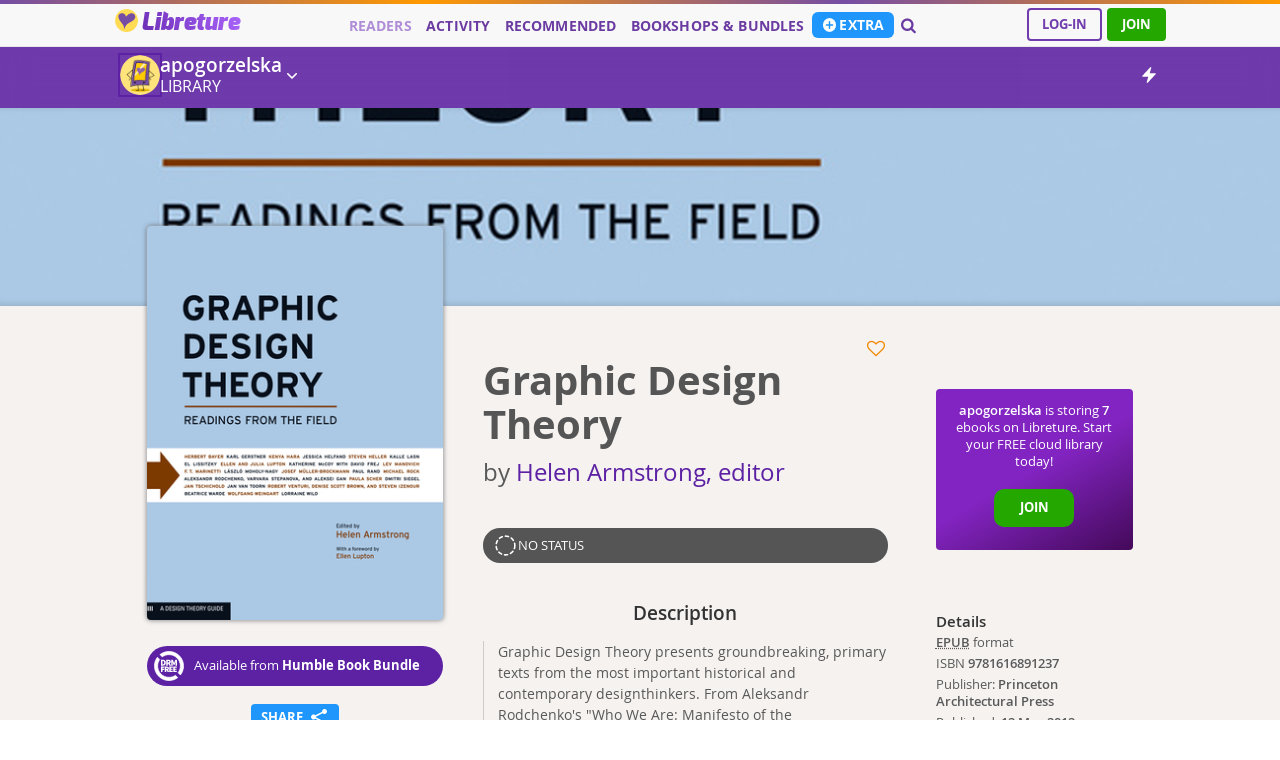

--- FILE ---
content_type: text/html; charset=utf-8
request_url: https://libreture.com/library/apogorzelska/book/graphic-design-theory/
body_size: 8398
content:

<!DOCTYPE html >

<html lang="en" dir="ltr">
    <head>
        <title>Graphic Design Theory by Helen Armstrong, editor - Libreture</title>
		<meta name="description" content="Graphic Design Theory by Helen Armstrong, editor from apogorzelska's library." />
		
		<meta http-equiv="Content-Type" content="text/html; charset=utf-8" />
		<meta name="viewport" content="width=device-width, initial-scale=1.0">
		<meta name="googlebot" content="index, follow, noodp" />
		<meta name='ROBOTS' content='index, follow, all' />
		<link rel="sitemap" type="application/xml" title="Sitemap" href="/sitemap.xml" />
		<link rel="canonical" href="https://libreture.com/library/apogorzelska/book/graphic-design-theory/">
		
		
		
		<link rel="manifest" href="/static/manifest.json" />
		<link rel="author" href="/static/humans.txt" />
		
		<!-- Pre-load -->
		<link rel="preload" href="/static/css/styles.css" as="style" />
		<link rel="preload" href="/static/css/exo/stylesheet.css" as="style" />
		<link rel="preload" href="/static/css/opensans_regular/stylesheet.css" as="style" />
		<link rel="preload" href="/static/css/opensans_semibold/stylesheet.css" as="style" />
		<link rel="preload" href="/static/css/opensans_bold/stylesheet.css" as="style" />
		<link rel="preload" href="/static/css/fork-awesome/css/fork-awesome.min.css" as="style" />
		
		<link rel="preload" href="/static/js/packages/jquery-3.2.0.min.js" as="script" />
		
		<!-- Icons -->
		<link rel="shortcut icon" type="image/svg+xml" href="/static/images/icons/browser-logo.svg" />
		<link rel="icon" type="image/svg+xml" href="/static/images/icons/browser-logo.svg">
		<link href="/static/images/icons/browser-logo.svg" rel="icon" />
		
		<!-- Styles -->
		<link rel="stylesheet" type="text/css" href="/static/css/styles.css">
		<link rel="stylesheet" type="text/css" href="/static/css/exo/stylesheet.css">
		<link rel="stylesheet" type="text/css" href="/static/css/opensans_regular/stylesheet.css">
		<link rel="stylesheet" type="text/css" href="/static/css/opensans_semibold/stylesheet.css">
		<link rel="stylesheet" type="text/css" href="/static/css/opensans_bold/stylesheet.css">
		<link rel="stylesheet" type="text/css" href="/static/css/fork-awesome/css/fork-awesome.min.css">
        
		

		<!-- Twitter Card -->
		<meta name="twitter:card" content="summary_large_image" />

		<!--  Open Graph Data  -->
		<meta property="og:type"            content="book" />
		<meta property="og:title"           content="Graphic Design Theory" />
		<meta property="og:image:alt" 		content="Libreture - your ebook cloud library">
		<meta property="og:description"     content="Graphic Design Theory by Helen Armstrong, editor from apogorzelska's library." />
		<meta property="og:image"           content="https://libreture.com/media/cache/e7/bf/e7bf6607c3fef6dec7c619988b3addaf.png" />
		<meta property="og:locale"          content="en_GB" />
		<meta property="og:site_name"       content="Libreture.com" />
		<meta property="og:url"       		content="https://libreture.com/library/apogorzelska/book/graphic-design-theory/" />
		<meta property="og:image:width" 	content="1200">
		<meta property="og:image:height" 	content="630">
		
		
		<meta property="og:book:author"		content="Helen Armstrong, editor" />
		
		
        <script src="/static/js/packages/jquery-3.2.0.min.js" type="application/javascript"></script>
		
		<!-- Plausible Analytics -->
		<script defer file-types="epub,mobi,pdf,azw3,cbr,cbz" data-domain="libreture.com" src="https://plausible.io/js/script.outbound-links.file-downloads.js"></script>
		<script>window.plausible = window.plausible || function() { (window.plausible.q = window.plausible.q || []).push(arguments) }</script>
		<!-- / Plausible Analytics -->
		
		<!-- Tally Forms -->
		<script async src="https://tally.so/widgets/embed.js"></script>
		
		
		
        
    





    </head>
	<body>
		<header>
			<div class="strip"></div>
			

			<ul class="global-notifications">
					
					
					
					
				
			</ul>
			<div id="banner">
				
				<h2><a href="/"  ><img src="/static/images/icons/browser-logo.svg" id="logo" alt="" width="23px" loading="lazy" />Libreture</a></h2>
				<input type="checkbox" class="openSidebarMenu" id="openSidebarMenu">
				<label for="openSidebarMenu" class="sidebarIconToggle">
					<div class="spinner diagonal part-1"></div>
					<div class="spinner horizontal"></div>
					<div class="spinner diagonal part-2"></div>
				</label>
				<div id="sidebarMenu">
					<ul class="sidebarMenuInner">
						<li><a href='/libraries/' class="selected">Readers</a></li>
						
						<li><a href="/activity/" >Activity</a></li>
						
						<li><a href="/recommendations/" >Recommended</a></li>
						
						<li><a href="/bookshops/" >Bookshops &amp; Bundles</a></li>
						<!--<li><a href="/page/bundles" >Bundles</a></li>-->
						<li><a href="/plans" >Extra</a></li>
						
						<!--<li><a href="/blog/" >Blog</a></li>-->
						<li style="margin-top: 0.2em;">
							<form action="/search/" method="GET" name="search" id="search-menu" role="search">
								<input type="search" name="q" id="id_q"> <input id="search-button" type="submit" value="Search" />
							</form>
						</li>
					</ul>
				</div>
				<nav>
					<ul id="user-menu">
						
						<!--<li><a href="/plans"><span style="font-family: open_sansregular;">Upgrade Storage</span> Pricing</a></li>-->
						<li style="margin-right: 5px;"><a href="/login/" class="login login-signup">Log-in</a></li>
						<li><a href="/register/" class="join login-signup">Join</a></li>
						
					</ul>
					<ul id="main-menu">
						
						<li><a href='/libraries/' class="selected">Readers</a></li>
						
						<li><a href="/activity/" >Activity</a></li>
						
						<li><a href="/recommendations/" >Recommended</a></li>
						
						<li><a href="/bookshops/" >Bookshops &amp; Bundles</a></li>
						<li><a href="/plans" style="background: var(--secondary-button);color: #fff;border-radius: 6px;padding: 3px 10px;display: flex;font-size: 1em;font-family: open_sansbold;"><svg xmlns="http://www.w3.org/2000/svg" viewBox="0 0 16 16" fill="currentColor" class="w-4 h-4" style="width: 1.1em;margin-right: 2px;"><path fill-rule="evenodd" d="M8 15A7 7 0 1 0 8 1a7 7 0 0 0 0 14Zm.75-10.25v2.5h2.5a.75.75 0 0 1 0 1.5h-2.5v2.5a.75.75 0 0 1-1.5 0v-2.5h-2.5a.75.75 0 0 1 0-1.5h2.5v-2.5a.75.75 0 0 1 1.5 0Z" clip-rule="evenodd"></path></svg>Extra</a></li>
						
						<li><a href="/search/" ><i class="fa fa-search" aria-hidden="true" style="font-size: 1.1em;" title="Search for ebooks..."></i></a></li>
					</ul>
				</nav>
			</div>
		</header>
		<div id="page">
			<ul class="notifications">
				<!--<li></li>-->
				
					<!--<li></li>-->
					
				
				
				
			</ul>
			

    
<div id="library-menu">
	<div id="container">
		<div id="big-menu">
			<button>
				<img src="/static/images/avatar-placeholder.png" width="40" height="40" class="avatar" alt="" />
				<h1>apogorzelska<br /><span>Library</span></h1>
				<svg xmlns="http://www.w3.org/2000/svg" viewBox="0 0 20 20" fill="currentColor" class="w-5 h-5">
				  <path fill-rule="evenodd" d="M5.22 8.22a.75.75 0 0 1 1.06 0L10 11.94l3.72-3.72a.75.75 0 1 1 1.06 1.06l-4.25 4.25a.75.75 0 0 1-1.06 0L5.22 9.28a.75.75 0 0 1 0-1.06Z" clip-rule="evenodd"></path>
				</svg>
			</button>
			<div  id="big-menu-content">
				<ul class="list">	    
					


    <li><a href="/library/apogorzelska/?status="
           >
        All Books <span class="book-count">7</span></a>
    </li>

    <li><a href="/library/apogorzelska/?status=read"
           >
        Read <span class="book-count">0</span></a>
    </li>

    <li><a href="/library/apogorzelska/?status=reading"
           >
        Currently Reading <span class="book-count">0</span></a>
    </li>

    <li><a href="/library/apogorzelska/?status=to_read"
           >
        To Read <span class="book-count">3</span></a>
    </li>

    <li><a href="/library/apogorzelska/?status=given_up"
           >
        Given Up <span class="book-count">0</span></a>
    </li>

    <li><a href="/library/apogorzelska/?status=favourites"
           >
        Favourites <span class="book-count">0/10</span></a>
    </li>

    <li><a href="/library/apogorzelska/?status=next_to_read"
           >
        Next 10 <span class="book-count">0/10</span></a>
    </li>

    <li><a href="/library/apogorzelska/?status=wishlist"
           >
        Wishlist <span class="book-count">0</span></a>
    </li>

    <li><a href="/library/apogorzelska/?status=recommendations"
           >
        Recommendations <span class="book-count">0</span></a>
    </li>


				</ul>
			</div>
		</div>
		<div id="library-mini-menu">
			<a href="/library/apogorzelska/activity" title="Activity">
				<svg xmlns="http://www.w3.org/2000/svg" viewBox="0 0 24 24" fill="#fff" class="w-6 h-6">
					<path fill-rule="evenodd" d="M14.615 1.595a.75.75 0 01.359.852L12.982 9.75h7.268a.75.75 0 01.548 1.262l-10.5 11.25a.75.75 0 01-1.272-.71l1.992-7.302H3.75a.75.75 0 01-.548-1.262l10.5-11.25a.75.75 0 01.913-.143z" clip-rule="evenodd" />
				</svg></a>
			
		</div>
		
	</div>
</div>


<div id="content">
	
		<div id="book-banner" style="background-image: url(/media/cache/ae/ee/aeeec979ced12d12a4398bede1bb54eb.png);"></div>
    
	<div id="book-page" itemscope="" itemtype="http://schema.org/Book">
		<link itemprop="mainEntityOfPage" href="https://libreture.com/library/apogorzelska/book/graphic-design-theory/" />
		<link itemprop="url" href="https://libreture.com/library/apogorzelska/book/graphic-design-theory/" />
        <meta itemprop="bookFormat" content="EBook/epub"/>
		

<div id="image-block">
    
        <img src="/media/cache/2b/eb/2beb47bdd2416132768e3720d356bc67.png" alt="Graphic Design Theory cover image." width="300" id="cover" itemprop="image">
    
	
		<div id="bookshop">
			<img src="/static/images/drm-free-white.svg" alt="DRM-free"><span>Available from <a href="https://humblebundle.com/books" target="_blank" class="bookshop" onclick="_paq.push(['trackEvent', 'Bookshop Link', 'Book Page', 'Humble Book Bundle']);">Humble Book Bundle</a></span>
		</div>
	
	
		<div id="sharing-bar">
			<!-- The text field -->
			<input type="text" value="Graphic Design Theory by Helen Armstrong, editor from apogorzelska's Libreture library. https://libreture.com/library/apogorzelska/book/graphic-design-theory/" id="myInput" style="display: none;">

			<!-- The button used to copy the text -->
			<div class="tooltip">
				<a onclick="myFunction()" onmouseout="outFunc()" class="copy-to-share">
					<span class="tooltiptext" id="myTooltip">Copy to clipboard</span>Share<svg xmlns="http://www.w3.org/2000/svg" viewBox="0 0 20 20" fill="currentColor" class="w-5 h-5">
					  <path d="M13 4.5a2.5 2.5 0 1 1 .702 1.737L6.97 9.604a2.518 2.518 0 0 1 0 .792l6.733 3.367a2.5 2.5 0 1 1-.671 1.341l-6.733-3.367a2.5 2.5 0 1 1 0-3.475l6.733-3.366A2.52 2.52 0 0 1 13 4.5Z" />
					</svg>
				</a>
			</div>

			<script>
			function myFunction() {
			  var copyText = document.getElementById("myInput");
			  copyText.select();
			  copyText.setSelectionRange(0, 99999);
			  navigator.clipboard.writeText(copyText.value);
			  
			  var tooltip = document.getElementById("myTooltip");
			  tooltip.innerHTML = "Copied!";
			}

			function outFunc() {
			  var tooltip = document.getElementById("myTooltip");
			  tooltip.innerHTML = "Copy to clipboard";
			}
			</script>
		</div>
	
</div>

		<div id="detail-block">
			
				
					<a href="/library/apogorzelska/book/graphic-design-theory/wishlist/add/" class="add-to-wishlist" title="Add Graphic Design Theory to Wishlist"><i class="fa fa-heart-o" aria-hidden="true"></i></a>
				
			
			
			<h1 itemprop="name">Graphic Design Theory</h1>
			<div id="authorBlock">
				<h2>by <a href="/search/?q=Helen Armstrong, editor&library_type=all"><span itemprop="author" itemscope itemtype="http://schema.org/Person"><span itemprop="name">Helen Armstrong, editor</span></span></a></h2>
			</div>
			<div id="status-bar">
				
				
					<span class="status">
						<svg xmlns="http://www.w3.org/2000/svg" fill="none" viewBox="0 0 24 24" stroke-width="1.5" stroke="currentColor" class="w-6 h-6" style="stroke-dasharray: 3;">
						  <path stroke-linecap="round" stroke-linejoin="round" d="M21 12a9 9 0 11-18 0 9 9 0 0118 0z" />
						</svg>No Status
					</span>
				
				
				
				<div id="status-list">
					
									
					
				</div>
			</div>
			
			
				<h3 style="margin-top: 2em;">Description</h3>
				<div id="description" itemprop="description">Graphic Design Theory presents groundbreaking, primary texts from the most important historical and contemporary designthinkers. From Aleksandr Rodchenko&#x27;s &quot;Who We Are: Manifesto of the Constructivist Group&quot; to Kenya Hara&#x27;s &quot;Computer Technology and Design,&quot; this essential volume provides the necessary foundation for contemporary critical vocabulary and thought.</div>
			
			
			
			
		</div>
		
			

	<div class="cta-box book-aside">
		<p><strong>apogorzelska</strong> is storing <strong>7</strong> ebooks on Libreture. Start your FREE cloud library today!</p>
		<a href="/register/" class="join-button">Join</a>
	</div>


		
		

		<div id="book-details">
	<h3>Details</h3>
	<ul>
		<li><strong><abbr title=
			
				"Compatible with most e-reader devices & apps (except Kindle)"
			
			>EPUB</abbr></strong> format
			
		</li>
		
			<meta itemprop="isbn" content="9781616891237"/>
			<li>ISBN <strong>9781616891237</strong></li>
		
		<div id="publisher-block">
		
			<meta itemprop="publisher" content="Princeton Architectural Press"/>
			<li>Publisher: <strong>Princeton Architectural Press</strong></li>
		
		</div>
		<div id="date-block">
		
			<meta itemprop="published_date" content="12 Mar 2012"/>
			<li>Published: <strong>12 Mar 2012</strong></li>
		
		</div>
		<li>File Size <strong>39.0 MB</strong></li>
	</ul>
	
	<h3>Activity</h3>
	<ul>
		<li>Added <strong title="9:59 p.m. - Sunday, 7th of March, 2021">7 Mar 2021</strong></li>
	</ul>
</div>


    

	</div>
</div>

	<div id="promo-box">
		<div>
			<h2>Discover indie ebooks</h2>
			<p style="margin: 1em 0 0 0;"><strong>Store your DRM-free ebooks, track your reading, and discover DRM-free bookshops.</strong></p>
		 </div>
		 <div>
			<div class="cta" style="clear: both;">
		<a href="/register/" class="join-button">Join Libreture</a>
</div>

			<p style="font-style: italic;margin-top: 0.8em;">Readers are storing <strong style="border-radius: 0 0 400px 15px/0 0 20px 5px;border-bottom: 3px solid #ff9900f2;">20,408</strong> DRM-free ebooks with Libreture.</p>
		 </div>
	</div>



		</div>
		<footer>
			<section class="central">
				<ul class="footer-menu">
					<li>
						<svg xmlns="http://www.w3.org/2000/svg" fill="none" viewBox="0 0 24 24" stroke-width="1.5" stroke="currentColor" class="w-6 h-6" style="" loading="lazy">
						  <path stroke-linecap="round" stroke-linejoin="round" d="M12 9v6m3-3H9m12 0a9 9 0 1 1-18 0 9 9 0 0 1 18 0Z"></path>
						</svg>
						<a href="/plans">Extra</a>
					</li>
					<li>
						<svg xmlns="http://www.w3.org/2000/svg" fill="none" viewBox="0 0 24 24" stroke-width="1.5" stroke="currentColor" class="w-6 h-6" loading="lazy">
						  <path stroke-linecap="round" stroke-linejoin="round" d="M12 7.5h1.5m-1.5 3h1.5m-7.5 3h7.5m-7.5 3h7.5m3-9h3.375c.621 0 1.125.504 1.125 1.125V18a2.25 2.25 0 0 1-2.25 2.25M16.5 7.5V18a2.25 2.25 0 0 0 2.25 2.25M16.5 7.5V4.875c0-.621-.504-1.125-1.125-1.125H4.125C3.504 3.75 3 4.254 3 4.875V18a2.25 2.25 0 0 0 2.25 2.25h13.5M6 7.5h3v3H6v-3Z" />
						</svg>
						<a href="/blog">Blog</a>
					</li>
					<li>
						<svg xmlns="http://www.w3.org/2000/svg" fill="none" viewBox="0 0 24 24" stroke-width="1.5" stroke="currentColor" class="w-6 h-6" loading="lazy">
						  <path stroke-linecap="round" stroke-linejoin="round" d="M15.75 10.5V6a3.75 3.75 0 1 0-7.5 0v4.5m11.356-1.993 1.263 12c.07.665-.45 1.243-1.119 1.243H4.25a1.125 1.125 0 0 1-1.12-1.243l1.264-12A1.125 1.125 0 0 1 5.513 7.5h12.974c.576 0 1.059.435 1.119 1.007ZM8.625 10.5a.375.375 0 1 1-.75 0 .375.375 0 0 1 .75 0Zm7.5 0a.375.375 0 1 1-.75 0 .375.375 0 0 1 .75 0Z" />
						</svg>
						<a href="/bookshops">DRM-free Bookshops &amp; Bundles</a>
					</li>
					<li>
						<svg xmlns="http://www.w3.org/2000/svg" fill="none" viewBox="0 0 24 24" stroke-width="1.5" stroke="currentColor" class="w-6 h-6" loading="lazy">
						  <path stroke-linecap="round" stroke-linejoin="round" d="M8.25 6.75h12M8.25 12h12m-12 5.25h12M3.75 6.75h.007v.008H3.75V6.75Zm.375 0a.375.375 0 1 1-.75 0 .375.375 0 0 1 .75 0ZM3.75 12h.007v.008H3.75V12Zm.375 0a.375.375 0 1 1-.75 0 .375.375 0 0 1 .75 0Zm-.375 5.25h.007v.008H3.75v-.008Zm.375 0a.375.375 0 1 1-.75 0 .375.375 0 0 1 .75 0Z" />
						</svg>
						<a href="/blog/alternatives-goodreads/">Goodreads Alternatives</a>
					</li>
					<li>
						<svg xmlns="http://www.w3.org/2000/svg" fill="none" viewBox="0 0 24 24" stroke-width="1.5" stroke="currentColor" class="w-6 h-6" loading="lazy">
						  <path stroke-linecap="round" stroke-linejoin="round" d="M21.75 6.75v10.5a2.25 2.25 0 0 1-2.25 2.25h-15a2.25 2.25 0 0 1-2.25-2.25V6.75m19.5 0A2.25 2.25 0 0 0 19.5 4.5h-15a2.25 2.25 0 0 0-2.25 2.25m19.5 0v.243a2.25 2.25 0 0 1-1.07 1.916l-7.5 4.615a2.25 2.25 0 0 1-2.36 0L3.32 8.91a2.25 2.25 0 0 1-1.07-1.916V6.75" />
						</svg>
						<a href="/blog#newsletter"><em>The TOC</em> newsletter</a>
					</li>
					<li>
						<svg xmlns="http://www.w3.org/2000/svg" fill="none" viewBox="0 0 24 24" stroke-width="1.5" stroke="currentColor" class="w-6 h-6" loading="lazy">
						  <path stroke-linecap="round" stroke-linejoin="round" d="M20.25 8.511c.884.284 1.5 1.128 1.5 2.097v4.286c0 1.136-.847 2.1-1.98 2.193-.34.027-.68.052-1.02.072v3.091l-3-3c-1.354 0-2.694-.055-4.02-.163a2.115 2.115 0 0 1-.825-.242m9.345-8.334a2.126 2.126 0 0 0-.476-.095 48.64 48.64 0 0 0-8.048 0c-1.131.094-1.976 1.057-1.976 2.192v4.286c0 .837.46 1.58 1.155 1.951m9.345-8.334V6.637c0-1.621-1.152-3.026-2.76-3.235A48.455 48.455 0 0 0 11.25 3c-2.115 0-4.198.137-6.24.402-1.608.209-2.76 1.614-2.76 3.235v6.226c0 1.621 1.152 3.026 2.76 3.235.577.075 1.157.14 1.74.194V21l4.155-4.155" />
						</svg>
						<a href="#tally-open=wALzRB&tally-layout=modal&tally-width=380&tally-emoji-animation=heart-beat&tally-auto-close=3000">Contact Kevin</a>
				</ul>
				<ul class="footer-menu">
					<h3>Why Libreture?</h3>
					<li><a href="/page/vs-goodreads">Libreture vs. Goodreads</a></li>
					<li><a href="/page/vs-dropbox">Libreture vs. Dropbox</a></li>
					<li><a href="/page/vs-thestorygraph">Libreture vs. The StoryGraph</a></li>
					<li><a href="/page/opds">OPDS Feed</a></li>
					<li><a href="/page/privacy-your-data">Privacy &amp; Your Data</a></li>
					<li><a href="/page/price-fair-tax">Pricing &amp; Fair Tax</a></li>
					
				</ul>
				<ul class="footer-menu">
					<h3>About</h3>
					<li><a href="/page/about">About Libreture</a></li>
					<li><a href="/page/how-libreture-works">How Libreture Works</a></li>
					<li><a href="/page/why-i-built-libreture">Why I built Libreture</a></li>
					<li><a href="/page/privacy">Privacy Policy</a></li>
					<li><a href="/page/terms">Terms of Use</a></li>
				</ul>
				<ul class="footer-menu">
					<h3>Community &amp; Support</h3>
					<li>
						<svg xmlns="http://www.w3.org/2000/svg" class="h-6 w-6" fill="none" viewBox="0 0 24 24" stroke="currentColor" stroke-width="1.5" loading="lazy">
							<path stroke-linecap="round" stroke-linejoin="round" d="M6.633 10.25c.806 0 1.533-.446 2.031-1.08a9.041 9.041 0 0 1 2.861-2.4c.723-.384 1.35-.956 1.653-1.715a4.498 4.498 0 0 0 .322-1.672V2.75a.75.75 0 0 1 .75-.75 2.25 2.25 0 0 1 2.25 2.25c0 1.152-.26 2.243-.723 3.218-.266.558.107 1.282.725 1.282m0 0h3.126c1.026 0 1.945.694 2.054 1.715.045.422.068.85.068 1.285a11.95 11.95 0 0 1-2.649 7.521c-.388.482-.987.729-1.605.729H13.48c-.483 0-.964-.078-1.423-.23l-3.114-1.04a4.501 4.501 0 0 0-1.423-.23H5.904m10.598-9.75H14.25M5.904 18.5c.083.205.173.405.27.602.197.4-.078.898-.523.898h-.908c-.889 0-1.713-.518-1.972-1.368a12 12 0 0 1-.521-3.507c0-1.553.295-3.036.831-4.398C3.387 9.953 4.167 9.5 5 9.5h1.053c.472 0 .745.556.5.96a8.958 8.958 0 0 0-1.302 4.665c0 1.194.232 2.333.654 3.375Z" />
						</svg>
						<a href="https://alternativeto.net/software/libreture/about/" target="_blank">Rate on AlternativeTo</a>
					</li>
					<li>
						<svg xmlns="http://www.w3.org/2000/svg" class="h-6 w-6" fill="none" viewBox="0 0 24 24" stroke="currentColor" stroke-width="1.5" loading="lazy">
							<path stroke-linecap="round" stroke-linejoin="round" d="M14.828 14.828a4 4 0 01-5.656 0M9 10h.01M15 10h.01M21 12a9 9 0 11-18 0 9 9 0 0118 0z"></path>
						</svg>
						<a href="https://senja.io/p/libreture/r/WF7jJg" target="_blank">Share a Testimonial</a>
					</li>
					<li>
						<svg xmlns="http://www.w3.org/2000/svg" fill="none" viewBox="0 0 24 24" stroke-width="1.5" stroke="currentColor" class="w-6 h-6" loading="lazy">
						  <path stroke-linecap="round" stroke-linejoin="round" d="M9 6.75V15m6-6v8.25m.503 3.498l4.875-2.437c.381-.19.622-.58.622-1.006V4.82c0-.836-.88-1.38-1.628-1.006l-3.869 1.934c-.317.159-.69.159-1.006 0L9.503 3.252a1.125 1.125 0 00-1.006 0L3.622 5.689C3.24 5.88 3 6.27 3 6.695V19.18c0 .836.88 1.38 1.628 1.006l3.869-1.934c.317-.159.69-.159 1.006 0l4.994 2.497c.317.158.69.158 1.006 0z" />
						</svg>
						<a href="https://feedback.libreture.com" target="_blank">Roadmap</a>
					</li>
					<li>
						<svg xmlns="http://www.w3.org/2000/svg" fill="none" viewBox="0 0 24 24" stroke-width="1.5" stroke="currentColor" class="w-6 h-6" loading="lazy">
						  <path stroke-linecap="round" stroke-linejoin="round" d="M12 18v-5.25m0 0a6.01 6.01 0 001.5-.189m-1.5.189a6.01 6.01 0 01-1.5-.189m3.75 7.478a12.06 12.06 0 01-4.5 0m3.75 2.383a14.406 14.406 0 01-3 0M14.25 18v-.192c0-.983.658-1.823 1.508-2.316a7.5 7.5 0 10-7.517 0c.85.493 1.509 1.333 1.509 2.316V18" />
						</svg>
						<a href="https://feedback.libreture.com/feature-requests" target="_blank">Request a Feature</a>
					</li>
					<li>
						<svg xmlns="http://www.w3.org/2000/svg" fill="none" viewBox="0 0 24 24" stroke-width="1.5" stroke="currentColor" class="w-6 h-6" loading="lazy">
						  <path stroke-linecap="round" stroke-linejoin="round" d="M12 12.75c1.148 0 2.278.08 3.383.237 1.037.146 1.866.966 1.866 2.013 0 3.728-2.35 6.75-5.25 6.75S6.75 18.728 6.75 15c0-1.046.83-1.867 1.866-2.013A24.204 24.204 0 0112 12.75zm0 0c2.883 0 5.647.508 8.207 1.44a23.91 23.91 0 01-1.152 6.06M12 12.75c-2.883 0-5.647.508-8.208 1.44.125 2.104.52 4.136 1.153 6.06M12 12.75a2.25 2.25 0 002.248-2.354M12 12.75a2.25 2.25 0 01-2.248-2.354M12 8.25c.995 0 1.971-.08 2.922-.236.403-.066.74-.358.795-.762a3.778 3.778 0 00-.399-2.25M12 8.25c-.995 0-1.97-.08-2.922-.236-.402-.066-.74-.358-.795-.762a3.734 3.734 0 01.4-2.253M12 8.25a2.25 2.25 0 00-2.248 2.146M12 8.25a2.25 2.25 0 012.248 2.146M8.683 5a6.032 6.032 0 01-1.155-1.002c.07-.63.27-1.222.574-1.747m.581 2.749A3.75 3.75 0 0115.318 5m0 0c.427-.283.815-.62 1.155-.999a4.471 4.471 0 00-.575-1.752M4.921 6a24.048 24.048 0 00-.392 3.314c1.668.546 3.416.914 5.223 1.082M19.08 6c.205 1.08.337 2.187.392 3.314a23.882 23.882 0 01-5.223 1.082" />
						</svg>
						<a href="https://feedback.libreture.com/bugs" target="_blank">Report a Bug</a>
					</li>
					<li style="margin-top: 10px">
						<svg xmlns="http://www.w3.org/2000/svg" fill="none" viewBox="0 0 24 24" stroke-width="1.5" stroke="currentColor" class="w-6 h-6" loading="lazy">
						  <path stroke-linecap="round" stroke-linejoin="round" d="M16.712 4.33a9.027 9.027 0 011.652 1.306c.51.51.944 1.064 1.306 1.652M16.712 4.33l-3.448 4.138m3.448-4.138a9.014 9.014 0 00-9.424 0M19.67 7.288l-4.138 3.448m4.138-3.448a9.014 9.014 0 010 9.424m-4.138-5.976a3.736 3.736 0 00-.88-1.388 3.737 3.737 0 00-1.388-.88m2.268 2.268a3.765 3.765 0 010 2.528m-2.268-4.796a3.765 3.765 0 00-2.528 0m4.796 4.796c-.181.506-.475.982-.88 1.388a3.736 3.736 0 01-1.388.88m2.268-2.268l4.138 3.448m0 0a9.027 9.027 0 01-1.306 1.652c-.51.51-1.064.944-1.652 1.306m0 0l-3.448-4.138m3.448 4.138a9.014 9.014 0 01-9.424 0m5.976-4.138a3.765 3.765 0 01-2.528 0m0 0a3.736 3.736 0 01-1.388-.88 3.737 3.737 0 01-.88-1.388m2.268 2.268L7.288 19.67m0 0a9.024 9.024 0 01-1.652-1.306 9.027 9.027 0 01-1.306-1.652m0 0l4.138-3.448M4.33 16.712a9.014 9.014 0 010-9.424m4.138 5.976a3.765 3.765 0 010-2.528m0 0c.181-.506.475-.982.88-1.388a3.736 3.736 0 011.388-.88m-2.268 2.268L4.33 7.288m6.406 1.18L7.288 4.33m0 0a9.024 9.024 0 00-1.652 1.306A9.025 9.025 0 004.33 7.288" />
						</svg>
						<a href="https://support.libreture.com" target="_blank">Support</a>
					</li>
					<li>
						<svg xmlns="http://www.w3.org/2000/svg" fill="none" viewBox="0 0 24 24" stroke-width="1.5" stroke="currentColor" class="w-6 h-6" loading="lazy">
						  <path stroke-linecap="round" stroke-linejoin="round" d="M9.879 7.519c1.171-1.025 3.071-1.025 4.242 0 1.172 1.025 1.172 2.687 0 3.712-.203.179-.43.326-.67.442-.745.361-1.45.999-1.45 1.827v.75M21 12a9 9 0 11-18 0 9 9 0 0118 0zm-9 5.25h.008v.008H12v-.008z" />
						</svg>
						<a href="https://support.libreture.com/faq" target="_blank">FAQ</a>
					</li>
					<li>
						<svg xmlns="http://www.w3.org/2000/svg" fill="none" viewBox="0 0 24 24" stroke-width="1.5" stroke="currentColor" class="w-6 h-6" loading="lazy">
						  <path stroke-linecap="round" stroke-linejoin="round" d="M9 12.75L11.25 15 15 9.75m-3-7.036A11.959 11.959 0 013.598 6 11.99 11.99 0 003 9.749c0 5.592 3.824 10.29 9 11.623 5.176-1.332 9-6.03 9-11.622 0-1.31-.21-2.571-.598-3.751h-.152c-3.196 0-6.1-1.248-8.25-3.285z" />
						</svg>
						<a href="https://status.libreture.com">Status</a>
					</li>
				</ul>
			</section>
			<iframe src="https://status.libreture.com/badge?theme=dark" width="250" height="30" frameborder="0" scrolling="no"></iframe>
			<div id="footer-social">
				 <a href="https://bsky.app/profile/libreture.com" target="_blank" rel="me">
					 <svg xmlns="http://www.w3.org/2000/svg" viewBox="0 0 24 24" fill="currentColor" class="w-6 h-6" style="width: 34px;" loading="lazy">
					  <path fill-rule="evenodd" d="M4.5 7.5a3 3 0 013-3h9a3 3 0 013 3v9a3 3 0 01-3 3h-9a3 3 0 01-3-3v-9z" clip-rule="evenodd"></path>
					</svg>BlueSky</a>
				 <a href="https://mastodon.social/@libreture" target="_blank" rel="me"><i class="fa fa-mastodon" aria-hidden="true"></i>Mastodon</a>
			</div>
			<div id="footer-content">
				<p>&copy; 2017-2026 <a href="//kevinbeynon.com" target="_blank"><strong>Kevin Beynon</strong></a> at <a href="//scarletferret.com" target="_blank"><strong>Scarlet Ferret</strong></a>. All books, covers, and artwork belong to their respective owners.</p>
				<p>Made in <strong>Cumbria, UK</strong> by <a href="//kevinbeynon.com" target="_blank"><strong>Kevin Beynon</strong></a> and in <strong>Nottinghamshire, UK</strong> by <strong>Ashley Argile</strong>, and hosted in the <strong>EU</strong>.</p>
				<p style="margin-top: 1em;"><strong>Content reviewed and improved by</strong><br/><a href="https://wordsonwebsites.co.uk" target="_blank"><img src="https://wordsonwebsites.co.uk/images/words-on-websites-footer.png" alt="Wordson Websites" style="border: none;" loading="lazy" /></a></p>
				<p style="margin-top: 1em;"><i class="fa fa-chain-broken" aria-hidden="true"></i> <strong>Free from Trackers</strong> - <a href="https://themarkup.org/blacklight/?url=libreture.com" target="_blank">Test with <strong>Blacklight</strong></a></p>
				<p style="margin-top: 1em;"><a target="_blank" href="https://betteruptime.com/"><img alt="Better Uptime Website Monitoring" src="https://betteruptime.com/assets/static_assets/badges/dark.png" loading="lazy" width="130px" height="52px" /></a></p>
				<p><a href="http://www.fairtaxpledge.uk" target="_blank"><img src="/static/images/FTP_white-small.png" id="fair-tax-pledge" alt="Fair Tax Pledge" loading="lazy" width="150" height="59" /></a></p>
				<p><img src="/static/images/icons/browser-logo.svg" id="logo" alt="Libreture" width="80px" height="80px style="margin: 20px;" loading="lazy" /></p>
			</div>
		</footer>
	</body>
</html>


--- FILE ---
content_type: text/css
request_url: https://libreture.com/static/css/styles.css
body_size: 21599
content:
/*	Colours

Purple		#927BAD
Grey Text	#595959
*/

:root
{
	
	--home-page-background: /*#0D242F #124B66*/none;
	
	--positive-action: #713DAE;
	--primary-highlight: #f18701;
	--primary-body:	#595959;
	--book-card-header:	#555;
	--page-title: #754DA4;
	--header: #333;
	--yellow: #FECB00;
	--yellow-background-text: #333;
	--main-purple: #5D21A4;
	--fa-icon: #c3c3c3;
	--inline-button-highlight: #FFE064;
	--listing-background: #fff;
	--secondary-button: #1e96fc;
	--secondary-button-active: #5bb4ff;
	--join-button-bg: #24a800;
	--green: #3ec300;
	--warm-background: #F5F2F0;
	--plan-cap: #1e96fc;
	--section-header: #6f6f6f;
	
	--status-bar-bg: #555;
	--status-bar-color: #fff;
	--status-bar-highlight: #FECB00;
	
	--activity-list-background: /*#ffffff69*/none;
	--activity-list-text: inherit;
	--activity-book-title: #424242;
	
	--next-prev-bg: #565656;
	--next-prev-text: #fff;
}


*
{
	margin: 0;
	padding: 0;
	border: none;
	box-sizing: border-box;
}


::-moz-selection
{
	background: hsl(36, 100%, 50%);
	color: #fff;
}


::selection
{
	background: hsl(36, 100%, 50%);
	color: #fff;
}


html
{
	scroll-behaviour: smooth;
	/*scrollbar-color: var(--yellow) #4E1E87;*/
}


body
{
	background: #fff;
	font-family: 'open_sansregular', sans-serif;
	font-size: 1em;
	color: var(--primary-body);
}


.strip
{
	background: linear-gradient(90deg, rgb(117, 77, 164) 0%, rgb(255, 153, 0) 33%, rgb(117, 77, 164) 66%, rgb(255, 153, 0) 100%);
	height: 4px;
}



/*	Universal Styles
======================*/

.flickity-button
{
	background: none !important;
}


.flickity-prev-next-button.next
{
  right: -30px !important;
}


.flickity-prev-next-button.previous
{
  left: -30px !important;
}


.flickity-button-icon
{
  fill: #999 !important;
}


.flickity-button:hover
{
  background: none !important;
}


.flickity-button:hover .flickity-button-icon
{
  fill: var(--primary-highlight) !important;
}


/*.flickity-page-dots
{
	bottom: -10px !important;
}*/

.flickity-page-dots .dot
{
	width: 30px !important;
	height: 4px !important;
	border-radius: 0 !important;
	border-right: none !important;
	background: var(--yellow) !important;
}


/*	Global Notifications
==========================*/

ul.global-notifications li
{
	width: 100%;
	font-size: 1.2em;
	background: hsl(36, 100%, 50%);
	color: hsl(0, 0%, 10%);
	text-align: center;
	list-style: none;
	padding: 0.3em 0;
}


ul.global-notifications li.general, .general
{
	background: /*#401473*/ url('/static/images/notification/idad.png') no-repeat center center;
	/*color: #232323;*/
	padding: 5px 10px;
	background-size: cover;
	font-size: 0.95em;
	color: #5D21A4;
	font-family: open_sansregular;
	margin-bottom: 8px;
	line-height: 1.25;
	display: flex;
	justify-content: center;
	align-items: center;
}


ul.global-notifications li.general a
{
	text-decoration: underline;
}


ul.global-notifications li.general a:hover
{
	text-decoration: none;
}


div.general
{
	background: url('/static/images/notification/idad.png') no-repeat center center;
	color: #232323;
	padding: 0.5em 1em;
	background-size: cover;
	font-size: 1.5em;
	text-align: center;
	border-radius: 4px;
}


div.general p
{
	margin: 0;
}


ul.global-notifications li.mobile-promo
{
	display: none;
}


body header
{
	background: #f6f6f6bd;
	border-bottom: 1px solid #e8e8e8;
	/*position: sticky;
	top: 0;
	z-index: 200;*/
}


body header #banner
{
	color: #585858;
	overflow: auto;
	margin: 0 auto;
	max-width: 1060px;
}


body header #banner h2
{
	margin: 0;
	padding: 7px 0 0 5px;
	font-size: 1.5em;
	font-family: 'ExoBlackItalic', Helvetica, Arial, sans-serif;
	font-weight: normal;
	float: left;
}


body header #banner h2 a
{
    color: #585858;
    background: linear-gradient(60deg,var(--main-purple) 0%,#AD67FF 100%);
    background-clip: text;
    transform: skewX(-10deg);
    -webkit-background-clip: text;
    -webkit-text-fill-color: transparent;
    padding-right: 5px;
}


body header #banner h2 a:hover
{
	color: hsl(36, 100%, 50%);
	text-decoration: none;
}


body header #banner #logo
{
	margin: -2px 3px 0 0;
	vertical-align: text-top;
}


#tagline
{
	font-size: 1.3em;
	font-family: 'open_sanssemibold', sans-serif;
}


h1, h2, h3, h4
{
	color: var(--header);
	font-family: 'open_sansregular', sans-serif;
	font-weight: normal;
	text-align: center;
}


h1
{
	margin: 0 0 0.5em 0.2em;
	font-size: 2.2em;
}


h2
{
	margin: 0 0 1em 0;
	font-size: 2em;
}


h3
{
	margin-top: 0;
}


h3 a
{
	color: hsl(0, 0%, 15%);
	margin-top: 0;
	text-decoration: none;
}


h3 a:hover
{
	text-decoration: none;
}


a
{
	color: var(--main-purple);
	text-decoration: none;
}


a:hover
{
	text-decoration: underline;
	text-decoration-color: #f90;
	text-decoration-thickness: 2px;
}


a.list-button
{
    background: #d9d9d9;
    padding: 0.5em 1.5em;
    border-radius: 6px;
    font-size: 0.9em;
    font-family: open_sanssemibold;
    display: block;
    width: max-content;
    margin: 1em auto !important;
    color: #424242 !important;
    text-decoration: none !important;
}


a.list-button:hover
{
	background: var(--secondary-button-active);
	text-decoration: none;
	color: #fff !important;
}


p
{
	margin-bottom: 0.5em;
}


p strong, li strong
{
	font-family: 'open_sanssemibold', sans-serif;
	font-weight: normal;
}


dl
{
	margin-left: 2em;
}


dt
{
	font-family: 'open_sanssemibold', sans-serif;
	font-weight: normal;
	margin-bottom: 0.3em;
}


dd
{
	margin-bottom: 1.2em;
}


abbr
{
	cursor: help;
}


.small-text
{
	font-size: 0.8em;
	color: #575757;
}


.lock-text
{
	clear: both;
	display: block;
	text-align: right;
	padding-top: 0.6em;
}


.empty-list
{
	text-align: center;
	font-size: 1.5em;
	height: 300px;
}



/*  External Links  */

#ext-links
{
	clear: right;
	margin-top: 2.3em;
	width: 50%;
	float: right;
}

#ext-links a
{
	padding: 3px 4px 3px 4px;
	float: right;
	display: block;
	font-size: 0.8em;
}


#ext-links a:hover
{
	background: hsl(36, 100%, 50%);
	text-decoration: none;
	color: hsl(0, 0%, 100%);
}



/*  Forms  */


label
{
	font-family: 'open_sanssemibold', sans-serif;
	color: hsl(0, 0%, 30%);
	font-size: 1.1em;
}

#paymentform p
{
	margin-bottom: 1.5em;
}


input[type="submit"]
{
    text-decoration: none;
    color: #fff;
    padding: 5px 20px;
    background: var(--positive-action);
    border-radius: 4px;
    font-family: open_sanssemibold;
    margin: 20px auto 0 auto;
    text-transform: uppercase;
}


input[type="submit"]:hover
{
	background: #915BD0;
	cursor: pointer;
}


input:not([type="submit"]):not([type="file"]):not([type="radio"])
{
	padding: 0.5em 0.8em 0.5em 0.8em;
	color: #494949;
	border: 1px solid #ccc;
	margin: 0 0 0.4em 0;
	width: 100%;
	text-align: center;
	font-size: 1em;
	font-family: 'open_sansregular', sans-serif;
	border-radius: 4px;
}


input:not([type="submit"]):not([type="file"]):focus, input:not([type="submit"]):not([type="file"]):hover
{
	border: 1px solid #f90;
}


input#avatar-clear_id
{
	width: auto;
}


img.captcha
{
    vertical-align: middle;
}


#upload-book
{
	margin: 2em auto 1em auto;
	max-width: 500px;
}


/*#upload-book label
{
	text-align: left;
}*/


#upload-book label span
{
	font-size: 0.7em;
	font-family: open_sansregular;
}


/*#upload-book label:hover
{
	background: hsl(36, 100%, 50%);
	color: hsl(0, 0%, 20%);
	cursor: pointer;
}*/


#upload-book select
{
	background: #fff;
	padding: 1em;
	margin: 0.5em 0 -0.45em 0;
	color: #494949;
	border: 1px solid #ccc;
	text-overflow: ellipsis;
	width: 100%;
	border-radius: 4px;
}


#upload-book input[type="file"]
{
    text-align: center;
    margin: 20px;
}


#upload-book label.dropzone
{
    font-family: 'open_sanssemibold', sans-serif;
    font-size: 1.1em;
    background: #F7F7F7;
    padding: 3em;
    margin: 0.5em 0 -0.45em 0;
    color: #494949;
    border: 2px dashed #ccc;
    width: 100%;
    border-radius: 4px;
    display: block;
    cursor: pointer;
}


#upload-book label.dropzone:hover
{
    background: #FFF;
    border: 2px dashed var(--primary-highlight);
}


#upload-book input[type="checkbox"]
{
	
}


#upload-book #id_make_private
{
	width: auto;
	margin: 0;
}


#upload-book select
{
	text-align: center;
}


#upload-book select:focus, #upload-book select:hover
{
	background: hsl(0, 0%, 100%);
	color: hsl(0, 0%, 20%);
	border: 1px solid hsl(36, 100%, 50%);
	cursor: pointer;
}


#upload-book input[type="submit"]
{
	font-size: 20px;
	margin: 0 auto;
	display: block;
}


#upload-book input[type="submit"]:disabled, #upload-book input[type="submit"][disabled]
{
	display: none;
}


#upload-book p
{
	padding-bottom: 2em;
}


#content.form-page
{
	text-align: center;
	padding: 0 2em 2em 2em;
	max-width: 800px;
	margin: 0 auto;
}


.form-page img
{
	margin: 1em 0;
}



/*  Edit Account  */


#accountForm h3
{
	font-size: 1.5em;
	margin: 1.5em 0 0.3em 0;
}


form#details.form-card, form#accountForm.form-card, #deleteaccount.form-card, #update_send_details.form-card
{
	max-width: 500px;
	margin: 30px auto;
	border-top: 1px solid #e8e8e8;
}


form#details img.avatar
{
    margin: 10px 0 0 0;
    border: 5px solid var(--main-purple);
    box-sizing: content-box;
    border-radius: 100px;
	max-width: 100px;
	max-height: 100px;
}
 

#accountForm .library-size
{
	font-family: 'open_sansbold';
}


#accountForm label.subscription
{
	color: var(--header);
	font-size: 1em;
	display: block;
	margin: 0 auto 0.8em auto;
	text-align: left;
	cursor: pointer;
	background: hsl(0, 0%, 93%);
	padding: 1em 0 1.6em 1.5em;
	position: relative;
	box-shadow: 0 1px 3px rgba(0,0,0,0.12), 0 1px 2px rgba(0,0,0,0.24);
	transition: box-shadow 0.3s cubic-bezier(.25,.8,.25,1);
	border-radius: 4px;
}


#accountForm label.subscription .switch
{
	display: none;
}


#accountForm label.subscription input[type="radio"]
{
	display: none;
}


#accountForm label.subscription.selected input[type="radio"]:checked+.switch
{
	display: none;
}


#accountForm label.subscription input[type="radio"]:checked+.switch
{
	display: block;
	height: 100%;
	background: hsl(107, 100%, 33%);
	color: #fff;
	padding: 0 0.5em 1px 0.5em;
	border-right: 4px solid hsl(107, 100%, 33%);
	position: absolute;
	top: 0;
	right: 0;
	border-radius: 0 4px 4px 0;
}


#accountForm label.subscription ul.plan-details
{
	margin: 0 0 0 1em;
	list-style: none;
}

#accountForm h4.title
{
	font-family: ExoBlackItalic;
	font-weight: normal;
	line-height: 1.2em;
	margin: 0 0 0.8em 0;
	text-align: left;
	font-size: 1.4em;
}


#accountForm h4.title span
{
	font-family: 'open_sansregular';
	font-size: 0.7em;
}


#accountForm span.storage
{
	font-family: 'open_sansbold', sans-serif;
	color: var(--secondary-button);
}

#accountForm label.subscription:hover span.storage
{
	color: #fff;
}


#accountForm span.price
{
	font-family: 'open_sanssemibold', sans-serif;
}


#accountForm .description
{
	font-family: open_sansregular;
	margin: 1em 1em 0 0;
}


#accountForm label.subscription.selected
{
	border: 4px solid hsl(36, 100%, 50%);
}


#accountForm label.subscription.selected #selected-plan
{
	background: hsl(36, 100%, 50%);
	color: #fff;
	padding: 0 0.5em 0 0.5em;
	position: absolute;
	top: 0;
	right: 0;
	height: 100%;
}


#accountForm label.subscription:hover
{
	color: #fff;
	background: hsl(107, 100%, 33%);
	box-shadow: 0 14px 28px rgba(0,0,0,0.25), 0 10px 10px rgba(0,0,0,0.22);
}


#accountForm label.subscription:hover h4
{
	color: #fff;
}


#accountForm label.subscription.selected:hover #selected-plan
{
	color: #fff;
	background: hsl(36, 100%, 50%);
}


/*  Main menu  */

ul#main-menu, ul#user-menu
{
	overflow: auto;
	list-style-type: none;
	display: flex;
	align-items: stretch;
	flex-wrap: wrap;
	font-size: 0.9em;
	padding: 0.3em;
	font-weight: normal;
}

ul#main-menu
{
	font-family: open_sansbold;
	text-transform: uppercase;
	letter-spacing: 0.01em;
	justify-content: center;
	padding-left: 2px;
	align-items: center;
	gap: 5px;
}


#sidebarMenu
{
	display: none;
}


input#openSidebarMenu
{
	display: none;
}
	

ul#user-menu
{
	float: right;
	font-family: open_sanssemibold;
	gap: 5px;
	align-items: center;
}


ul#main-menu li a, ul#user-menu li a
{
	text-decoration: none;
	color: #6B3BA2;
	padding: 0.5em 0.5em 0.4em 0.5em;
	display: block;
	width: 100%;
	text-align: center;
}


ul#user-menu li a
{
	color: var(---primary-body);
	clear: both;
}


ul#user-menu li a.plus
{
	background: var(--secondary-button);
	color: #fff;border-radius: 10px;
	padding: 3px 10px;
	display: flex;
	align-items: center;
}


ul#user-menu li a.plus svg
{
	width: 1.1em;
	margin: 0 2px 0 0;
	fill: #fff;
}


ul#main-menu li a:hover, ul#main-menu li a.selected:hover, ul#user-menu li a:hover, ul#user-menu li a.selected:hover
{
	color: #AF8DD7;
}


ul#main-menu li a.selected
{
	color: #AF8DD7;
}


ul#user-menu li .dropdown-content a span
{
	font-family: open_sansregular;
	font-size: 0.8em;
}


ul#user-menu li .dropdown-content a.minor
{
	font-family: open_sansregular;
	color: var(--primary-body);
}


ul#user-menu li .dropdown-content a.minor .fa
{
	font-size: 1.2rem;
	margin-top: 0.1em;
}


ul#user-menu .dropdown-content a .fa
{
	margin: 0.2em 0 0.5em 0.1em;
	color: #6B3BA254;
	width: 37px;
	font-size: 2em;
	float: left;
	display: none;
}


ul#user-menu .dropdown-content a.selected .fa, ul#user-menu .dropdown-content a:hover .fa
{
	/*color: #fff;*/
}


ul#user-menu .dropdown-content hr
{
	border-top: 2px dotted #d9d9d9;
	margin: 5px 0;
}


#search-menu
{
	width: max-content;
}


#search-menu input#id_q
{
	font-size: inherit;
	border: 1px solid transparent;
	border-bottom: 0;
	padding: 0.3em;
	float: left;
	margin: 0;
	width: auto;
	background: #fff;
	color: #754DA4;
	box-shadow: inset 0 1px 4px 0 #ccc;
}


#search-menu input#id_q:focus, #search-menu input#id_q:hover
{
	border: 1px solid transparent;
	border-bottom: 0;
	/*background-image: linear-gradient(132deg, #f4edfc 29.17%, #ffffff 29.17%, #ffffff 50%, #f4edfc 50%, #f4edfc 79.17%, #ffffff 79.17%, #ffffff 100%);*/
	background-image: linear-gradient(132deg, #f4edfc 50%, #ffffff 50%, #ffffff 50%, #f4edfc 50%, #f4edfc 100%, #ffffff 100%, #ffffff 100%);
	background-size: 9.42px 10.46px;
	transition: all 0.3s cubic-bezier(.25,.8,.25,1);
}


#search-menu input[type="submit"]
{
	padding: 0.35em 1em 0.35em 1em;
	font-size: inherit;
	background: #f6f6f6;
	border-radius: 0;
	font-family: open_sansbold;
	color: #6B3BA2;
	text-transform: uppercase;
	letter-spacing: 0.03em;
}


#search-menu input[type="submit"]:hover
{
	color: #AF8DD7;
	cursor: pointer;
}


ul#user-menu li a.login-signup
{
	font-family: open_sansbold;
	text-transform: uppercase;
	border: 2px solid;
	border-radius: 4px;
	font-size: 0.9em;
	padding: 0.4em 1em;
	transition: 0.2s;
	text-decoration: none;
}


ul#user-menu li a.login
{
	border-color: var(--positive-action);
	color: var(--positive-action);
}


ul#user-menu li a.login:hover
{
	color: #fff;
	background: var(--positive-action);
	text-decoration: none;
}


ul#user-menu li a.join
{
	color: #fff;
	background: var(--join-button-bg);
	border-color: var(--join-button-bg);
}


ul#user-menu li a.join:hover
{
	color: #fff;
	background: #41c106;
	border-color: #41c106;
	text-decoration: none;
}


ul#user-menu li a img.avatar
{
	border-radius: 60px;
	vertical-align: middle;
	margin: -0.2em 0.3em 0 0;
	outline: 1px solid var(--positive-action);
}


ul#user-menu li a.upload
{
	margin: 0;
}

/*
ul#user-menu li a.upload svg
{
	width: 24px;
	opacity: 0.9;
}


ul#user-menu li a.upload:hover
{
	background: var(--main-purple);
	color: #fff;
	text-decoration: none
}*/


/*	Dropdown User Menu	*/

li.dropdown
{
	display: inline-block;
	margin-left: 1em;
}


a.dropbtn
{
	font-size: 1.2em;
}


.dropdown-content
{
	display: none;
	position: absolute;
	min-width: max-content;
	box-shadow: 0px 8px 16px 0px rgba(0,0,0,0.2);
	z-index: 1000;
	background: #fff;
	border-radius: 4px;
	/*right: 0;*/
}

.dropdown-content a
{
	padding: 0.5em 0.8em !important;
	text-align: left !important;
}

.dropdown-content a:hover
{

}

.dropdown:hover .dropdown-content
{
	display: block;
}



/*  Page  */

#page
{
	/*overflow: auto;*/
	background: var(--warm-background);
}


#content
{
    padding: 2em 1.5em 4em 1.5em;
    overflow: auto;
    width: 100%;
}


#content.home
{
	padding: 0;
	background: var(--home-page-background);
}


section.central
{
	max-width: 1060px;
	margin: 20px auto 0 auto;
	overflow: auto;
}



/*	Search Home	*/


form#search-home input[type="search"]
{
	display: block;
	margin: 0 auto;
	color: #595959;
	border: 2px solid #FECB00;
	border-radius: 4px;
	font-size: 1.5em;
}


form#search-home input[type="search"]:focus, form#search-home input[type="search"]:hover
{
	border: 2px solid #754DA4;
}


form#search-home #search-button
{
	display: block;
	margin: 0.2em auto;
	font-size: 1.5em;
	background: none;
	color: #754DA4;
	font-family: open_sanssemibold;
	font-weight: normal;
}



/*  Listing  */


#content.listing
{
	background: var(--warm-background);
	padding-bottom: 10em;
	min-height: 500px;
}


/*#content.listing .text-block
{
	width: 60%;
	margin: 0 auto 3em auto;
	padding: 2em 4em 4em 4em;
	background: hsl(0, 0%, 100%);
}*/


#filter-bar
{
    padding: 10px 20px;
    margin: 1em auto;
    width: 100%;
    display: flex;
    align-items: center;
    justify-content: center;
    flex-wrap: wrap;
    background: #dfdfdf;
    border-radius: 4px;
    color: var(--primary-body);
    font-size: 13px;
    gap: 20px;
}


#filter-bar label
{
    font-family: 'open_sansbold', sans-serif;
    color: inherit;
    font-size: inherit;
    cursor: pointer;
}


#filter-bar div > label
{
    font-family: 'open_sansregular';
}


#filter-bar ul#id_bookshop_type, #filter-bar ul#id_formats
{
    text-transform: uppercase;
    list-style: none;
    display: flex;
    align-items: center;
    justify-content: start;
    flex-wrap: wrap;
    gap: 5px;
    margin: 5px 0 0 0;
}


#filter-bar ul li label
{
    padding: 3px 10px;
    border-radius: 6px;
}   


#filter-bar ul#id_bookshop_type li label
{
    background: var(--inline-button-highlight);
}


#filter-bar ul#id_formats li label
{
    background: #1e96fc5e;
}


#filter-bar input[type="checkbox"]
{
    width: unset;
    text-align: unset;
    margin: 0 2px 0 10px;
}


#filter-bar input[type="submit"]
{
    margin: 0 0 0 20px;
    background: var(--secondary-button);
}


#filter-bar input[type="submit"]:hover
{
    background: var(--secondary-button-active);
}


#filter-bar ul#id_formats input, #filter-bar ul#id_bookshop_type input
{
  width: unset;
  text-align: unset;
  margin: 0;
}


#filter-bar #id_name, #filter-bar #id_order
{
  padding: 0.5em 0.8em 0.5em 0.8em;
  color: #494949;
  border: 1px solid #ccc;
  margin: 0;
  width: 100%;
  text-align: center;
  font-size: 1em;
  font-family: 'open_sansregular', sans-serif;
  border-radius: 4px;
  background: #fff;
}


#filter-bar input#id_name, #filter-bar select#id_order option
{
    font-family: 'open_sansbold', sans-serif;
    color: inherit;
    font-size: inherit;
    text-transform: uppercase;
}


#shop-listing
{
	text-align: center;
	max-width: 100%;
	display: flex;
	flex-wrap: wrap;
	justify-content: center;
	margin: 0 auto;
}


#shop-listing .shop
{
	margin: 15px;
	width: 100%;
	background: #fff;
	border-radius: 22px;
	max-width: 400px;
	box-shadow: 0 1px 8px 0px rgba(0,0,0,0.12);
	position: relative;
	padding: 25px;
	text-align: left;
}


#shop-listing .shop.closed
{
    background: #f4f3f3;
    box-shadow: 0 1px 8px 0px rgba(0, 0, 0, 0.07);
}


#shop-listing .closed-text
{
    background: #fff;
    padding: 3px 10px;
    border-radius: 10px;
    font-family: open_sanssemibold;
    color: var(--primary-highlight);
    margin: 1em 0;
}


#shop-listing .shop h2
{
	text-align: left;
	margin: 0 0 20px 0;
	font-size: 20px;
	font-family: open_sansbold;
	line-height: 1.2;
	font-weight: normal;
	color: var(--section-header);
	text-transform: uppercase;
}


#shop-listing .shop .details
{
    margin-bottom: 1em;
}


#shop-listing .shop p
{
	font-size: 0.85em;
}


#shop-listing .shop .description
{
	padding: 10px 0;
	clear: both;
}


#shop-listing .shop h4
{
    text-align: left;
    font-size: 0.9em;
    font-family: open_sanssemibold;
    color: var(--primary-body);
    margin: 0 0 0.2em 0;
}


#shop-listing .shop .shop-type-list, #shop-listing .shop .formats-list
{
    display: flex;
    font-size: 0.75em;
    font-family: open_sansbold;
    text-transform: uppercase;
    gap: 8px;
    align-items: center;
    flex-wrap: wrap;
    margin: 0 0 0.7em 0;
}


#shop-listing .shop .shop-type, #shop-listing .shop .format
{
    background: var(--inline-button-highlight);
    padding: 3px 10px;
    border-radius: 6px;
}


#shop-listing .shop .shop-type
{
    background: var(--inline-button-highlight);
}


#shop-listing .shop .format
{
    background: #1e96fc5e;
}


#shop-listing .shop .visit-link
{
	text-align: right;
}


#shop-listing .shop .visit-link a
{
	font-family: open_sanssemibold;
}


#shop-listing .shop .visit-link .fa
{
	color: var(--main-purple);
	margin-left: 3px;
	font-size: 0.8em;
	vertical-align: top;
}


#shop-listing .shop p.details .bullet
{
	color: var(--inline-button-highlight);
	padding: 0 0.5em;
}


#shop-listing .shop ul, #shop-listing .shop ol
{
	margin: 1em 0 1.2em 2em;
}


#shop-listing .shop ul li, #shop-listing .shop ol li
{
	margin: 0 0 0.5em 0;
}


.cta-box
{
	color: #fff;
	font-family: open_sansregular;
	font-size: 0.8em;
	padding: 1em 1.5em 1.8em 1.5em;
	box-shadow: 0 1px 3px rgba(0,0,0,0.12), 0 1px 2px rgba(0,0,0,0.24);
	background: linear-gradient(150deg, rgb(130, 36, 193) 50%, rgb(68, 9, 89) 100%);
	border-radius: 4px;
	transition: box-shadow 0.3s cubic-bezier(.25,.8,.25,1);
}


.cta-box:hover
{
	/*box-shadow: 0 14px 28px rgba(0,0,0,0.25), 0 10px 10px rgba(0,0,0,0.22);*/
}


.cta-box span
{
	font-family: open_sansbold;
}


.cta-floating
{
	position: fixed;
	bottom: 20px;
	text-align: center;
	width: 250px;
	z-index: 200;
	right: 20px;
	text-decoration: none;
}


#book-page .cta-box
{
	margin-top: 3em;
	font-size: 0.9em;
	line-height: 1.4;
	box-shadow: none;
}


#libreture-lets-you
{
	padding: 1em 0;
	clear: both;
}


#welcome-panel
{
	display: flex;
	flex-wrap: wrap;
	justify-content: center;
	align-content: stretch;
	font-size: 1.2em;
	gap: 1em;
}

#welcome-panel a
{
	width: 270px;
	background: transparent;
	flex-grow: 1;
	flex-shrink: 1;
	box-shadow: none;
	text-decoration: none;
	color: #fff;
	line-height: 1.25;
	padding: 10px;
}


#welcome-panel a:hover
{
	background: #ffffff29;
	border-radius: 16px;
}


a.cta-list
{
	width: 270px;
	position: relative;
	z-index: 100;
	display: inline-block;
	text-align: left;
	background: transparent;
	color: #fff;
	text-decoration: none;
	margin: 0 -1px;
	line-height: 1.5;
	padding: 0.8em 1em 1.2em 0.8em;
	flex-grow: 1;
	flex-shrink: 1;
	box-shadow: none;
}


a.cta-list p
{
	display: table-cell;
	vertical-align: middle;
	height: 75px;
	font-size: 1.1em;
}


a.cta-list:hover
{
	background: #ffffff1f;
}



/*	About Pages
================*/

#about-menu-list > .central
{
	display: flex;
	justify-content: center;
	flex-wrap: wrap;
	background: #fff;
	padding: 20px;
	border-radius: 10px;
	margin-top: 50px;
}


ul.about-menu
{
	list-style: none;
	margin: 10px !important;
	font-family: open_sanssemibold;
	font-size: 0.9em;
	float: left;
	display: block;
	text-align: left;
	color: #6C4797;
}


ul.about-menu h3
{
	font-family: open_sansbold;
	color: inherit;
	margin: 0 0 5px 0;
	text-align: left;
	font-size: 1.1em;
}


ul.about-menu li
{
	margin: 0 0 3px 0 !important;
}


ul.about-menu li a
{
	font-size: 0.9em;
	color: inherit;
	text-decoration: none;
}


ul.about-menu li a:hover, ul.about-menu li a.selected
{
	text-decoration: underline;
}


/* Article  */

.blog-entry
{
	text-align: center;
	max-width: 100%;
	display: flex;
	flex-wrap: wrap;
	justify-content: center;
	margin: 0 auto;
}


.blog-entry .blog-post
{
	margin: 15px;
	width: 100%;
	background: #fff;
	border-radius: 22px;
	max-width: 400px;
	box-shadow: 0 1px 8px 0px rgba(0,0,0,0.12);
	position: relative;
}


img.blog-banner
{
	width: 100%;
	margin: 0 0 15px 0 !important;
	border-radius: 20px 20px 0 0;
}


.blog-entry h2.blog-title
{
	text-align: left !important;
	margin: 0 20px 40px 20px !important;
	font-size: 20px !important;
	font-family: open_sansbold !important;
	line-height: 1.2 !important;
	border: none !important;
}


.blog-entry h2.blog-title a
{
	color: var(--header) !important;
}


.blog-entry h2.blog-title a:hover
{
	text-decoration: none;
	color: var(--main-purple) !important;
}


.blog-entry .blog-post p
{
	margin: 0 20px 20px 20px;
	text-align: left;
	line-height: 1.4;
	font-size: 14px;
	display: none;
}


.blog-entry .blog-post .details
{
	padding: 10px 20px 10px 20px;
	width: 100%;
	text-align: left;
	font-size: 12px;
	text-transform: uppercase;
	opacity: 0.7;
	position: absolute;
	bottom: 0;
}


.blog-entry .blog-post .details .date
{
	font-family: open_sanssemibold;
}


.blog-entry .blog-post .details .category
{
	font-family: open_sansbold;
}


.blog
{
	margin: -100px auto 0 auto !important;
	background: #fff;
	border-radius: 10px 10px 0 0;
}


img.blog-avatar
{
	border-radius: 60px;
	margin: 0 10px 0 0;
	border: 2px solid var(--main-purple);
	float: left;
}


section#article-body
{
	padding: 0 4em;
	display: block;
}


#article-body aside
{
	background: #e3e3e3;
	border-radius: 10px;
	float: right;
	font-size: 0.9em;
	margin: 1em 1em 1em 1.5em;
	padding: 1em 1em 1.5em 1em;
	width: 40%;
}


#article-body aside h2
{
	margin-top: 0.5em;
}


#article-body aside img
{
	display: block;
	margin: 0 auto 0.5em auto;
	max-width: 100%;
	border-radius: 10px;
}


.article
{
	max-width: 700px;
	margin: 0 auto 0 auto;
	padding: 0 0 5em 0 !important;
}


.full
{
	max-width: 100%;
	margin: 0 auto 0 auto;
	padding: 0 0 5em 0 !important;
	color: #4d4d4d;
	background: none !important;
}


.full .article-body
{
	padding: 0;
}


.full .information-panel
{
	display: flex;
	margin: 5em auto;
	flex-wrap: wrap;
	justify-content: space-evenly;
	align-items: center;
}


.full .information-panel.white
{
	padding: 4em 5em;
	background: #fff;
	border-radius: 40px;
}


.full .information-panel .text
{

	padding: 2em 4em;
	max-width: 500px;
	min-width: 400px;
}


.full .information-panel figure
{

}


.full .information-panel .text h2
{
	margin: 0 0 0.3em 0;
}


.blog header h1
{
    margin: 1em 2em 0.5em 2em;
}


.blog header p
{
    margin: 0 4em 30px 4em;
}


.article header, .listing header, .feed-column header, .form-page header
{
    margin: 1em auto;
    text-align: left;
    background: none;
    border: none;
    width: 100%;
    max-width: 1060px;
}


/*
.article header .stripe
{
	width: 90%;
	background: #927BAD;
	color: #fff;
	clip-path: polygon(0% 0px, 100% 0px, 95% 100.00%, 0% 100%);
	text-align: left;
	padding: 0.5em 2em 0.5em 2em;
	position: absolute;
	bottom: 10%;
}
*/


.article header .stripe
{
    width: 100%;
    background: #927BAD;
    color: #fff;
    text-align: left;
    padding: 10px 30px;
    margin: 0 0 40px 0;
    display: flex;
    align-items: center;
}


.stripe a
{
	font-family: open_sansbold;
	color: #fff;
}


.stripe .fa
{
	margin: 0 0.4em;
}


.stripe .category
{
	font-family: open_sanssemibold;
}


.stripe .date
{
	font-style: italic;
	margin-left: 1em;
	font-size: 0.8em;
}


.stripe #sharing-bar
{
    margin: 0 0 0 auto;
}


.stripe a.tweet-button
{
    color: #fff;
	float: right;
	padding: 0 0.5em 0 0;
}


.stripe a.tweet-button:hover
{
    color: #DCD9DF;
}


#article-banner
{
	height: 300px;
	background-repeat: no-repeat;
	background-size: cover;
	background-position: center center;
}


.form-page header
{
    text-align: center;
}


.form-page header h1
{
    text-align: center;
    margin: 1em 0 0.3em 0;
}


.article header h1, .listing header h1, .feed-column header h1, header h1
{
    color: var(--page-title);
    line-height: 1.2em;
    margin: 0;
    font-size: 2em;
    font-family: 'ExoBlackItalic', Helvetica, Arial, sans-serif;
    font-weight: normal;
    text-align: left;
}


.article header h1
{
  margin: 30px 4rem 15px 4rem;
  font-size: 2.7em;
}


.article header p, .listing header p, .feed-column header p
{
    line-height: 1.25em;
    font-family: open_sanssemibold;
    text-align: left;
}


.article header p
{
  margin: 0 4rem 40px 4rem;
  font-size: 1.3em;
}


.article img.wide
{
    margin: 0 auto 1em auto;
	display: block;
	width: 100%;
}

.article img.book
{
    margin: 0.3em 0.5em;
    padding: 5px;
    border: 1px solid #ccc;
    border-radius: 4px;
    box-shadow: 0 1px 3px rgba(0,0,0,0.12), 0 1px 2px rgba(0,0,0,0.24);
    transition: box-shadow 0.3s cubic-bezier(.25,.8,.25,1);
	position: relative;
	z-index: 100;
	display: inline-block;
	text-align: left;
	vertical-align: top;
}


.article .update-box
{
    background: #fff;
    width: fit-content;
    margin: 30px auto;
    padding: 16px 30px 20px 30px;
    border-radius: 10px;
    font-size: 14px;
    border: 1px solid #e6e6e6;
    box-shadow: 0px 2px 3px #e3e3e3a8;
    border-top: 4px solid var(--primary-highlight);
}


.article .extra-info
{
	width: 40%;
	float: right;
	margin: 1em 0 1em 1em;
	font-size: 0.9em;
	padding: 1.5em 1em;
	background: #e3e3e3;
	border-radius: 10px;
}


.article img.gif
{
	margin: 1em auto 2em auto;
	border-radius: 4px;
	box-shadow: 0 1px 3px rgba(0,0,0,0.12), 0 1px 2px rgba(0,0,0,0.24);
	transition: box-shadow 0.3s cubic-bezier(.25,.8,.25,1);
	display: block;
	/*width: 100%;*/
}


.article.faq h3
{
	text-align: left;
	margin: 2.5em 0 1em 0;
	border-top: 1px solid #ddd;
	padding-top: 2em;
}


.article .callout
{
	font-size: 1.3em;
	text-align: center;
	font-family: open_sanssemibold;
	margin: 2em 0;
	font-style: italic;
}


.works-icons
{
	color: var(--yellow);
	margin: 1.3em 0.8em 2em 0;
	float: left;
}


#how-libreture-works
{
	padding: 0 3em;
}


#how-libreture-works h3
{
	font-size: 1em;
	text-align: left;
	color: #754DA4;
	margin-bottom: 0.1em;
}


.article hr
{
	border-bottom: 2px solid #f90;
}


.article .spoiler::-moz-selection
{
	background: #fff;
	color: #000;
}


.article .spoiler::selection
{
	background: #fff;
	color: #000;
}

.article blockquote
{
	margin: 1.5em 1em 2em 2em;
	font-size: 1.1rem;
	font-style: italic;
	font-family: 'Times New Roman', serif;
}


.article h2
{
	font-size: 2em;
	margin: 1em 0 0.3em 0;
	line-height: 1.3em;
	font-family: 'ExoBlackItalic';
	font-weight: normal;
}


.article h3
{
	font-size: 1.4em;
	margin: 35px 0 5px 0;
	font-weight: normal;
	font-family: open_sanssemibold;
	text-align: left;
}


.article h4
{
	font-size: 1.3em;
	margin: 1.5em 0 0.5em 0;
	font-family: open_sanssemibold;
	font-weight: normal;
	color: #754DA4;
}


.article p
{
	margin-bottom: 1.5em;
	line-height: 1.5em;
}


.article ul, .article ol
{
	margin: 1em 0 2em 3em;
}


.article ul li, .article ol li
{
	margin: 0 0 1.1em 0;
}


.article #roadmap .fa-check
{
	color: hsl(107, 100%, 33%);
	padding-left: 0.5em;
}


.article ul#roadmap li.done
{
	list-style-image: url('/static/images/tick.png');
}



/* New Plans List */

#price-list
{
	display: flex;
	justify-content: center;
	align-items: stretch;
	gap: 10px;
	flex-direction: row;
	flex-wrap: wrap;
}

.price-card
{
	background: #fff;
	padding: 30px 20px 40px 20px;
	border-radius: 10px;
	box-shadow: 0 1px 3px rgba(0,0,0,0.12), 0 1px 2px rgba(0, 0, 0, 0.17);
	flex-shrink: 1;
	flex-grow: 0;
	width: 100%;
	max-width: 200px;
	position: relative;
}


.price-card h3
{
	font-family: ExoBlackItalic;
	font-weight: normal;
	margin: 0;
	line-height: 0.9em;
}


.price-card h3 span
{
	width: 100%;
	display: inline-block;
	font-size: 0.8em;
	color: var(--secondary-button);
}


.price-card .price
{
	display: block;
	font-size: 1.1em;
	font-family: open_sanssemibold;
	margin: 0.5em 0 0 0;
}


.price-card .price span
{
	font-size: 2rem;
}


.price-card .capacity
{
	display: block;
	font-size: 2em;
	font-family: open_sansbold;
	color: var(--secondary-button);
	margin: 0.5em 0 0 0;
}


.price-card sub-description p
{
	margin: 0;
	padding-bottom: 10px;
}


.price-card a.extra-button
{
	background: var(--secondary-button);
	color: #fff;
	border-radius: 10px;
	padding: 5px 15px;
	display: flex;
	align-items: center;
	font-family: ExoBlackItalic;
	font-weight: normal;
	text-decoration: none;
	position: absolute;
	bottom: 10px;
}


.price-card a.extra-button:hover
{
	background: var(--secondary-button-active);
}


.price-card a.extra-button svg
{
	width: 1rem;
	margin: 0 2px 0 0;
	fill: #fff;"
}


#plans-table
{
	box-shadow: 0 1px 5px #d3c8ba2b;
	border: 1px solid #e3e9ed;
	border-radius: 4px;
	background-color: #fff;
	margin: 20px 0 10px 0;
}


.article #plans
{
	width: 100%;
	font-size: 0.9em;
	border-collapse: collapse;
}


.article #plans tr:nth-child(odd)
{
	background-color: #f1f1f1;
}


.article #plans tr:nth-child(even)
{
	background-color: #f9f9f9;
}


.article #plans strong
{
	font-family: open_sanssemibold;
	font-weight: normal;
}


.article #plans td
{
	padding: 10px 20px;
}


.article #plans thead th
{
	text-align: left;
	padding: 12px 10px 10px 20px;
	background: #fff;
}


.article #plans th
{
	font-family: open_sanssemibold;
	font-weight: normal;
	text-align: center;
}


.article #plans .plan-cap
{
	width: 40%;
	font-family: open_sansbold;
	color: var(--plan-cap);
}


.article #plans .plan-cost
{
	
}


.article #plans .us-price
{
	color: #757575;
	font-family: open_sanssemibold;
}


.article #plans .fa
{
	color: #d6d6d6;
	text-align: center;
	vertical-align: middle;
	margin-right: 0.4em;
	width: 1em;
}


.article #footer-promo
{
    margin: 50px 0 0 0;
}


.article #newsletter
{
    margin: 100px auto 0 auto;
}




.article p a, .article li a, table a
{
	text-decoration: underline;
	text-decoration-color: #f90;
	text-decoration-thickness: 2px;
}

.article p a:hover, .article li a:hover, table a:hover
{
	text-decoration: none;
	color: #f90;
}


/*  Sharing Buttons  */




#sharing-bar
{
    margin: 1em 0;
	text-align: center;
}


a.mastodon-button
{
    background: hsl(223, 16%, 32%);
    border: none;
    color: hsl(0, 100%, 100%);
    text-align: center;
    padding: 0.5em 0.5em 0.5em 0.5em;
    border-radius: 5px;
    width: 150px;
    margin: 1em auto;
	text-decoration: none !important;
}


a.mastodon-button:hover
{
    background: hsl(223, 16%, 25%);
    text-decoration: none;
	color: #fff !important;
}


a.mastodon-button img
{
    vertical-align: middle;
    margin-right: 0.3em;
	width: unset;
}


a.tweet-button, a.facebook-button, a.reddit-button, a.email-button
{
    border: none;
    text-align: center;
    padding: 0.2em;
    font-size: 0.8em;
    font-family: open_sanssemibold;
}


a.tweet-button-small
{
    border: none;
    float: right;
    border-radius: 5px;
    font-family: open_sansregular;
}


a.tweet-button-small .fa
{
    margin: 0 0.2em;
    font-size: 1.4em;
}


a.tweet-button-small:hover .fa
{
	color: var(--primary-highlight);
}	


a.tweet-button, a.tweet-button-small, a.reddit-button, a.email-button
{
    color: var(--fa-icon);
	transition: color 0.2s;
}


a.tweet-button:hover, a.tweet-button-small:hover, a.tweet-button:hover, a.reddit-button:hover, a.email-button:hover
{
    color: var(--primary-highlight);
    text-decoration: none;
}


a.tweet-button .fa, a.reddit-button .fa, a.email-button .fa
{
    vertical-align: middle;
    margin: 0 0.3em 0 0.2em;
    font-size: 1.8em;
}


a.tweet-button.discuss
{

}


a.tweet-button.follow
{
    width: 220px;
}


#footer-promo
{
	font-size: 0.9em;
	text-align: center;
	clear: both;
}


/*	Bundles
=============*/

a.epubizer-button, .article p a.epubizer-button
{
	color: #fff;
	text-decoration: none;
	font-size: 0.65em;
	background: #213E63;
	margin: 0 auto 4em auto;
	border-radius: 4px;
	text-align: center;
	display: block;
	width: 150px;
}


a.epubizer-button strong, .article p a.epubizer-button strong
{
	font-family: open_sansbold;
}


a.epubizer-button:hover, .article p a.epubizer-button:hover
{
	color: #fff;
	background: #E64100;
}



/*  Library Menu & Notifications
===================================*/


ul.notifications li
{
	width: 100%;
	background: var(--yellow);
	color: var(--yellow-background-text);
	text-align: center;
	list-style: none;
	padding: 0.3em 1em;
	font-size: 0.9em;
}


#login-join-screen ul.notifications li
{
	font-size: 1.1em;
	border-radius: 4px;
	margin: 1em auto 2em auto;
}


ul.notifications li .fa
{
	margin-right: 0.3em;
}


ul.notifications li.alert
{

}


ul.notifications li.notifications-success
{

}


ul.notifications li.notifications-success .fa
{
	color: #00a100;
}


ul.notifications li.alert a
{
	color: #fff;
	text-decoration: underline;
}


ul.notifications li.alert a:hover
{
	text-decoration: none;
}


#library-menu
{
    background: #51129BD1;
    font-size: 0.9em;
    overflow: visible;
    color: #fff;
    position: sticky;
    top: 0;
    z-index: 300;
    backdrop-filter: blur(16px);
}


#library-menu #container
{
    max-width: 1060px;
    margin: 0 auto;
    padding: 8px 10px;
    position: relative;
    overflow: visible;
    display: flex;
    align-items: center;
    gap: 15px;
}


#library-menu img.avatar
{
	border-radius: 60px;
	outline: 2px solid var(--main-purple);
}


#library-menu h1
{
    color: #fff;
    font-size: 1.4em;
    font-family: 'open_sanssemibold', Helvetica, Arial, sans-serif;
    font-weight: normal;
    margin: 0;
    line-height: 1.1;
    text-align: left;
}


#library-menu h1 span
{
    font-family: open_sansregular;
    font-weight: normal;
    text-transform: uppercase;
    font-size: 0.85em;
}


#library-menu #library-mini-menu
{
    margin: 0 0 0 auto;
}


#library-menu #library-mini-menu svg
{
	width: 18px;
	margin: 0 2px;
}


#library-menu #library-mini-menu a:hover svg
{
	fill: var(--primary-highlight);
}


#library-menu .activity-link
{
	float: right;
	/*font-size: 0.5em;
	margin-left: 0.5em;
	font-family: open_sansregular;*/
}


#big-menu
{
    /*position: relative;*/
    display: inline-block;
}


#big-menu button
{
    background: none;
    cursor: pointer;
    display: flex;
    gap: 10px;
    align-items: center;
    padding-bottom: 5px;
}


#big-menu button svg
{
    height: 20px;
    fill: #fff;
}


#big-menu-content
{
    display: none;
    position: absolute;
    background-color: #fff;
    min-width: 250px;
    box-shadow: 0px 8px 16px 0px rgba(0,0,0,0.2);
    list-style-type: none;
    left: 0;
    width: 100%;
    border-radius: 10px;
}


#big-menu-content ul.list
{
    list-style-type: none;
    padding: 10px;
}


#big-menu-content ul.list li a
{
    color: var(--yellow-background-text);
    padding: 12px 16px;
    text-decoration: none;
    display: block;
    font-family: 'open_sanssemibold', sans-serif;
    border-radius: 10px;
}


#big-menu-content ul.list a svg
{
	padding-right: 4px;
	color: #fff;
}


#big-menu-content ul.list a:hover
{
    background-color: #e1e1e1;
}


#big-menu-content ul.list a.selected
{
	background-color: var(--yellow);
}


#big-menu-content ul.list a .book-count
{
    font-family: 'open_sans', sans-serif;
    font-style: italic;
    float: right;
    padding-left: 1em;
}


/* Show the dropdown menu on hover */
#big-menu:hover #big-menu-content
{
    display: block;
}


ul#tools
{
}


ul#tools li
{
	text-align: center;
	margin: 0;
}


/*ul#tools li#library-cap a
{
	padding: 0.5em 0.5em 0.8em 0.5em;
	border: none;
	font-family: 'open_sanssemibold', sans-serif;
	color: #fff
}


ul#tools li#library-cap a span
{
	font-size: 0.8em;
	font-family: open_sansregular;
	padding: 0;
	text-decoration: underline;
}
*/

ul#tools li#library-cap a:hover span
{
	color: #D3C4E5;
}


ul#tools li a
{
	padding: 0.5em 0.5em 0.8em 0.5em;
	text-align: center;
	border: none;
	font-family: open_sansbold;
}


ul#tools li a span
{
	text-align: center;
	display: block;
	font-family: open_sansregular;
	font-size: 0.95em;
}


ul#tools li a:hover
{
	color: #ECDDFF;
	background: none;
	border: none;
}


ul#tools li a:hover .fa
{
	color: #D3C4E5;
}



/*  Log-in & Join page  */

#login-join-screen
{
	width: 80%;
	margin: 0 auto 0 auto;
}


#login, #join-box
{
	float: left;
	width: 50%;
}


.form-card
{
	text-align: center;
	background: #fff;
	border-radius: 5px;
	padding: 20px 20px 40px 20px;
	box-shadow: 0 2px 4px -1px rgba(0,0,0,.1),0 2px 3px -1px rgba(0,0,0,.06);
	border: 1px solid #e8e8e8;
	border-top: 6px solid var(--main-purple);
}


.form-card h1
{
	font-family: open_sansbold;
	font-weight: normal;
	line-height: unset;
}


.form-card h2
{
	font-size: 20px;
	color: var(--primary-body);
	margin: 0 0 20px 0;
	font-family: unset;
	line-height: unset;
}


.form-card h2 svg, .form-card h1 svg
{
    width: 1.3em;
    vertical-align: middle;
    margin: 0 5px 0 0;
    opacity: 0.5;
}


.error
{
	background-color: hsl(0, 100%, 35%);
	color: hsl(0, 100%, 100%);
	padding: 0.3em 0.5em;
	border-radius: 4px;
}


#login .error, form#paymentForm .error
{
	background-color: hsl(0, 100%, 35%);
	color: hsl(0, 100%, 100%);
	padding: 0.3em 0.5em;
	border-radius: 3px;
}


#login input[type="submit"] 
{
	font-size: 1.4em;
    padding: 0.4em 3em 0.4em 3em;
    margin-top: 1em;
}


#login input:not([type="submit"]), form#paymentForm input:not([type="submit"])
{
	width: 80%;
}


#login a#forgot-password
{
    color: var(--primary-body);
    font-size: 0.9em;
    display: block;
    margin: 20px 0 0 0;
    text-decoration: underline var(--primary-highlight);
}


#login a#forgot-password:hover
{
    text-decoration: none;
}



#join-box
{
	/*background: hsl(107, 100%, 33%);
	color: hsl(0, 0%, 100%);
	border-radius: 5px;*/
	padding: 20px;
}


#join-box h1
{
	/*color: hsl(0, 0%, 100%);*/
	text-align: center;
}


#join-box ul
{
	margin: 1em 0 1.2em 2em;
	/*list-style-image: url('/static/images/tick.png');*/
	text-align: left;
}


#join-box ul li
{
	margin-bottom: 0.3em;
	padding: 0 0 0.5em 0.2em;
}


#join-box p
{
    text-align: center;
	font-size: 1.2em;
}


#join-form-box
{
	width: 500px;
	margin: 40px auto 70px auto;
}


.dayagainstdrm
{
	background: hsl(0, 0%, 97%);
	border-radius: 10px;
	padding: 1em;
	margin: 0 0 2em 0;
}


.dayagainstdrm h2
{
	font-family: open_sanssemibold;
	color: hsl(0, 0%, 30%);
}


.cost
{
	font-size: 2.3em;
	padding: 0 2px;
	color: hsl(107, 100%, 33%);
	font-family: open_sanssemibold;
}


#paymentForm p
{
	margin-bottom: 1.5em;
}


a.join-button, button.join-button, input[type="submit"].join-button, ul#main-menu li a.join-button
{
	text-align: center;
	display: inline-block;
	padding: 0.8em 2em;
	background: var(--join-button-bg);
	color: #FFFFFF;
	border-radius: 10px;
	font-size: 1em;
	margin: 1em auto 0 auto;
	text-shadow: none;
	cursor: pointer;
	font-family: open_sansbold;
	transition: 0.2s;
	text-decoration: none !important;
	text-transform: uppercase;
}


a.join-button-inline
{
    text-align: center;
    display: inline-block;
    padding: 5px 15px;
    color: #FFFFFF;
    background: var(--join-button-bg);
    border-radius: 10px;
    font-size: 0.85em;
    margin: 0 5px;
    text-shadow: none;
    cursor: pointer;
    font-family: open_sansbold;
    transition: 0.2s;
    vertical-align: text-top;
    text-decoration: none;
    text-transform: uppercase;
}


a.join-button-inline:hover
{
	background: hsl(107, 100%, 40%);
	color: #FFFFFF;
	text-decoration: none;
}


#plans a.join-button-inline
{
	float: right;
}


ul#main-menu li a.join-button
{
	color: #fff;
	margin: 0 auto;
	padding: 0.3em 1em;
}


ul#main-menu li a.join-button:hover
{
	background: hsl(107, 100%, 40%);
	color: #FFFFFF;
	text-decoration: none;
	/*box-shadow: 0 14px 28px rgba(0,0,0,0.25), 0 10px 10px rgba(0,0,0,0.22);*/
}


a.join-button span
{
	font-size: 0.7em;
	font-family: open_sansregular;
	text-transform: none;
}


button.join-button
{
	margin-top: 2em;
}


a.join-button:hover, button.join-button:hover, input[type="submit"].join-button:hover, #landing-banner .cta a.join-button:hover
{
	background: hsl(107, 100%, 40%);
	color: #FFFFFF;
	text-decoration: none;
	box-shadow: 0 14px 28px rgba(0,0,0,0.25), 0 10px 10px rgba(0,0,0,0.22);
}


input[type="submit"].switch-plan:disabled {
    cursor: default !important;
    background-color: #CCC;
}


a.join-link, .article p a.join-link
{
	text-align: center;
	display: block;
	padding: 4px 8px;
	color: #FFFFFF;
	background: var(--join-button-bg);
	border-radius: 5px;
	width: 300px;
	font-size: 1.2em;
	margin: 1em auto 0.5em auto;
	border: none;
}


p.join-link-text
{
	font-size: 0.8em;
	color: hsl(0, 0%, 20%);
	text-align: center;
}


a.join-link:hover, .article p a.join-link:hover
{
	background: hsl(107, 100%, 40%);
	text-decoration: none;
}


a.upgrade-link, .article p a.upgrade-link, #library-menu a.upgrade-link
{
    text-align: center;
    display: block;
    padding: 4px 10px;
    color: #fff;
    background: var(--secondary-button);
    border-radius: 4px;
    font-family: open_sanssemibold;
    font-size: 0.85em;
    text-decoration: none !important;
}


a.upgrade-link:hover, .article p a.upgrade-link:hover, #library-menu ul li a.upgrade-link:hover, #library-menu ul li a.upgrade-link:hover .fa
{
	background: var(--secondary-button-active);
	text-decoration: none;
}


#library-menu a.upgrade-link svg
{
    width: 30px;
    vertical-align: middle;
    margin: 0 3px 0 0;
}


button.join-card
{
	text-decoration: none;
	color: hsl(0, 0%, 100%);
	padding: 0.3em 0.5em 0.3em 0.5em;
	background: hsl(0, 0%, 20%);
	margin: 2em 0 0 0;
}


button.join-card:hover
{
	color: hsl(0, 0%, 10%);
	background: hsl(36, 100%, 50%);
	cursor: pointer;
}


.join-list
{
	text-align: left;
	padding: 0 2em;
	
	/*width: 80%;
	margin: 1.5em auto 0 auto;*/
	column-count: 2;
	column-width: 200px;
}


.join-list ul
{
	margin-left: 1em;
	/*list-style-image: url('/static/images/tick.png');*/
}


.join-list ul li
{
	padding: 0 0 1.3em 0;
}


.help
{
	font-size: 0.85em;
	font-style: italic;
	color: hsl(0, 0%, 20%);
}


/*  Library/User Pages  */

/*#book-list
{
	margin-top: 1.5em;
	text-align: center;
}*/


#book-list
{
	display: flex;
	flex-wrap: wrap;
	justify-content: center;
}


/*  User List  */


#user-list
{
	display: flex;
	justify-content: center;
	flex-wrap: wrap;
	width: 100%;
    max-width: 1200px;
    margin: 0 auto;
}


.user-box
{
	width: 360px;
	margin: 10px;
	box-shadow: 0 1px 3px rgba(0,0,0,0.12), 0 1px 2px rgba(0,0,0,0.24);
	background: hsl(0, 0%, 100%);
	color: var(--primary-body);
	border-radius: 4px;
	padding: 10px;
	border-top: 4px solid var(--main-purple);
}

/*.user-box
{
	width: 360px;
	height: 220px;
	margin: 0 0 1em 0.8em;
	box-shadow: 0 1px 3px rgba(0,0,0,0.12), 0 1px 2px rgba(0,0,0,0.24);
	background: hsl(0, 0%, 100%);
	color: var(--primary-body);
	position: relative;
	z-index: 100;
	display: inline-block;
	text-align: left;
	vertical-align: top;
	border-radius: 4px;
	padding: 10px;
	border-top: 4px solid var(--main-purple);
}*/


.user-box a
{
	text-decoration: none;
}


.user-box h3
{
	font-weight: normal;
	font-family: open_sansbold;
	text-align: left;
}


.user-box h3 a
{
	color: var(--book-card-header);
	text-align: left;
	padding: 0.5em 1em 0.5em 0;
	font-size: 1.1em;
}


.user-box h3 a:hover
{
	color: var(--primary-highlight);
}


.user-box h3 a img.avatar
{
	float: left;
	margin: 5px 10px 0 0;
	border-radius: 60px;
	transition: all 0.3s cubic-bezier(.25,.8,.25,1);
	border: 3px solid var(--positive-action);
}


.user-box h3 a:hover img.avatar
{
	box-shadow: 0 14px 28px rgba(0,0,0,0.25), 0 10px 10px rgba(0,0,0,0.22);
}


.user-box table
{
	margin-top: 5px;
	width: 250px;
	border-top: 1px solid #c3c3c391;
	text-align: left;
}


.user-box th
{
	font-weight: normal;
	font-size: 14px;
}


.user-box td a
{
	font-weight: bold;
	font-family: Georgia;
	display: block;
	font-size: 20px;
	color: var(--book-card-header);
}


.user-box td a:hover
{
	color: var(--primary-highlight);
}


/*.user-box p
{
	font-size: 0.7em;
	line-height: 1.2em;
	margin-top: 0.5em;
	text-transform: uppercase;
}


.user-box p strong
{
	font-weight: normal;
	font-family: open_sansbold;
	color: #454343;
}*/


.user-box h4
{
	font-family: open_sansregular;
	text-align: center;
	padding: 0.5em 0 0.8em 0;
	color: #595959;
	font-size: 0.7em;
}


.book-preview-list
{
	clear: both;
	width: 100%;
	overflow: hidden;
	padding: 5px 10px 10px 10px;
	text-align: center;
	direction: rtl;
	height: 110px;
}


.book-preview-list a i.fa.fa-plus-sqaure
{
	margin: 1.5em 0 0 0.5em;
	display: inline-block;
}


.not-reading
{
	padding-top: 2em; 
	font-style: italic;
	direction: ltr;
}


.book-preview
{
	position: relative;
	z-index: 100;
	display: inline-block;
	vertical-align: middle;
	margin-left: -10px;
}


.book-preview:hover
{
	z-index: 200;
}


.book-preview a img
{
	box-shadow: 0 1px 3px rgba(0,0,0,0.12), 0 1px 2px rgba(0,0,0,0.24);
	transition: ease-in-out 0.2s;
	box-sizing: unset;
	border-radius: 4px;
	max-width: 55px;
	border: 2px solid #fff;
}


.book-preview a:hover img
{
	box-shadow: 0 3px 6px rgba(0,0,0,0.25), 0 2px 4px rgba(0,0,0,0.22);
}




/*  Library - Previous/Next */

#next, #previous
{
	display: block;
	background: var(--next-prev-bg);
	color: var(--next-prev-text);
	position: fixed;
	font-size: 30px;
	font-weight: normal;
	bottom: 50%;
	z-index: 200;
	box-shadow: 0 2px 2px 0 rgba(0, 0, 0, 0.14), 0 1px 5px 0 rgba(0, 0, 0, 0.12), 0 3px 1px -2px rgba(0, 0, 0, 0.2);
	font-family: 'open_sanssemibold', sans-serif;
	padding: 30px 20px;
}


#next
{
	float: right;
	right: 0;
	border-radius: 4px 0 0 4px;
}


#previous
{
	float: left;
	left: 0;
	border-radius: 0 4px 4px 0;
}


#previous:hover, #next:hover
{
	background: #f90;
	text-decoration: none;
}



/*  Book Card  */


a.book
{
	width: 300px;
	margin: 5px;
	box-shadow: 0 1px 3px rgba(0,0,0,0.12), 0 1px 2px rgba(0,0,0,0.24);
	background: #fff;
	color: hsl(0, 0%, 35%);
	z-index: 100;
	border-radius: 4px;
	position: relative;
	overflow: auto;
	text-align: left;
	display: inline-block;
	flex-shrink: 0;
	flex-grow: 0;
}


a.book:hover
{
	background: #fbfbfb;
	text-decoration: none;
}


a.book-poster img.avatar
{
	border-radius: 60px;
	position: absolute;
	right: 5px;
	top: 5px;
	outline: 1px solid var(--positive-action);
	margin: 0;
}


a.book img.avatar
{
	border-radius: 60px;
	outline: 1px solid var(--positive-action);
	margin: 0 7px 0 0;
}


a.book:hover .icons .recommended
{
	color: var(--secondary-button);
}


a.book:hover .icons .favourite
{
	color: #f90;
}


a.book:hover .icons .private
{
	color: #ec1616;
}


.book h3
{
	line-height: 1.15em;
	padding: 0 15px 4px 0;
	font-weight: normal;
	font-family: 'open_sansbold', sans-serif;
	text-align: left;
	color: var(--book-card-header);
	font-size: 16px;
	display: -webkit-box;
	-webkit-box-orient: vertical;
	-webkit-line-clamp: 3;
	overflow: hidden;
	clear: right;
}


.book .author
{
	font-size: 13px;
	padding: 0px 15px 0 0;
	display: -webkit-box;
	-webkit-box-orient: vertical;
	-webkit-line-clamp: 2;
	overflow: hidden;
	line-height: 1.2;
}


.book .author span
{
	font-family: open_sanssemibold;
	font-weight: normal;
}


.book img
{
	float: left;
	margin-right: 15px;
}


.book .book-footer
{
	padding: 2px 5px 4px 15px;
	color: #585858;
	font-size: 12px;
	position: absolute;
	bottom: 0;
	width: -moz-available;
	width: -webkit-fill-available;
	margin-left: 100px;
	display: flex;
	align-items: center;
}


.book .book-footer svg
{
	width: 1.2em;
	color: var(--fa-icon);
	float: left;
	margin-right: 2px;
}


.book .book-footer .fa
{
	color: var(--fa-icon);
}


.book .book-status
{
	line-height: 1;
	display: flex;
	justify-content: start;
	align-items: center;
	flex-wrap: wrap;
}


.book .book-status .book-user
{
	font-family: open_sanssemibold;
	display: block;
	padding-bottom: 2px;
	font-weight: normal;
	margin: 0 auto 0 0;
	width: 100%;
}


.book .book-status .status-text
{
	font-size: 10px;
}


a.book:hover .book-status .next-ordinal
{
	color: var(--positive-action);
}


.book .icons
{
	margin: 0 0 0 auto;
}


.book .icons .fa
{
	padding: 0 2px 0 0;
}

/*
.book .icons .favourite
{
	color: #f90;
}


.book .icons .recommended
{
	color: var(--secondary-button);
}
*/


.book .book-format
{
	float: right;
	font-size: 10px;
	margin: 3px 3px 0 0;
}


.recommendation-text
{
	padding: 20px 20px 40px 20px;
	clear: both;
	position: relative;
}


.recommendation-text img.avatar-perm
{
	float: left;
	border-radius: 60px;
	margin: 0 15px 20px 0;
	outline: 1px solid var(--main-purple);
	position: relative;
}


a.book.recommended
{
	height: 530px;
}


a.book.recommended h4
{
	font-size: 0.8em;
	line-height: 1.3;
	text-align: left;
	color: var(--book-card-header);
	/*float: left;*/
}


a.book.recommended h4 strong
{
    font-family: open_sanssemibold, serif;
    font-size: 1.6em;
    font-weight: normal;
}


a.book.recommended p
{
    font-size: 13px;
    clear: both;
    text-align: left;
    font-family: 'Georgia', serif;
    line-height: 1.3;
    color: var(--primary-body);
    margin: 0;
    display: -webkit-box;
    -webkit-box-orient: vertical;
    -webkit-line-clamp: 14;
    overflow: hidden;
}


a.book.recommended .book-status
{
	left: 0;
}


.book-blank
{
	color: hsl(0, 0%, 86%);
	border: 4px dashed hsl(0, 0%, 86%);
	border-radius: 10px;
	width: 300px;
	margin: 5px;
	z-index: 100;
	position: relative;
	overflow: auto;
	display: inline-block;
	text-align: center;
}


.book-blank .blank-content
{
	font-size: 6em;
	font-family: 'open_sanssemibold';
}



/*	Horizontal Book Lists	*/


.horizontal-list
{
	width: 100%;
	display: flex;
	overflow-y: hidden;
	flex-wrap: nowrap;
	overflow-x: scroll;
	justify-content: flex-start;
	align-items: flex-start;
	align-content: flex-start;
	padding: 0 0 10px 0;
}


.book-poster
{
	width: 200px;
	height: 300px;
	border-radius: 16px;
	display: block;
	background-repeat: no-repeat;
	background-size: cover;
	background-position: center center;
	margin: 3px 6px 20px 6px;
	box-shadow: 0 1px 3px rgba(0,0,0,0.12), 0 1px 2px rgba(0,0,0,0.24);
	overflow: visible;
	flex-grow: 0;
	flex-shrink: 0;
	position: relative;
}


.book-poster:hover
{

}


.book-poster.placeholder
{
    color: #fff;
    background: rgb(128,31,205);
    background: linear-gradient(0deg, rgb(128, 31, 205) 70%, rgb(199, 128, 255) 100%);
    display: flex;
    align-items: center;
    padding: 0 10px 20px 10px;
}


.book-poster.placeholder .upload-count
{
    margin: 10px 0 8px 0;
    display: inline-block;
}


.book-poster.placeholder a
{
    color: var(--yellow);
}


/*  Book Page  */

#book-page
{
	margin: 2em auto 3em auto;
	width: 80%;
	overflow: visible;
	max-width: 1090px;
}


#book-banner
{
	height: 200px;
	background-repeat: no-repeat;
	background-size: cover;
	margin: -2.1em -1.5em 0 -1.5em;
	box-shadow: inset 0 8px 6px -6px #00000021, inset 0 -8px 6px -6px #00000021;
}


/*	Sharing Copy
==================*/

.copy-to-share
{
    font-size: 0.8em;
    padding: 4px 10px;
    border-radius: 4px;
    background: var(--secondary-button);
    color: #fff;
    cursor: pointer;
    font-family: open_sansbold;
    text-transform: uppercase;
    text-decoration: none;
}


.activity-sharing .copy-to-share
{
    background: none;
    padding: 0;
}


.copy-to-share svg
{
    width: 20px;
    vertical-align: middle;
    margin: 5px 0 8px 6px;
    stroke-width: 2px;
}


.activity-sharing .copy-to-share svg
{
    margin: 0;
}


.copy-to-share:hover
{
	background: var(--secondary-button-active);
	text-decoration: none;
}


.tooltip
{
	position: relative;
	display: inline-block;
	font-family: open_sansregular;
}


.tooltip .tooltiptext
{
	visibility: hidden;
	width: 140px;
	background-color: #555;
	color: #fff;
	text-align: center;
	border-radius: 6px;
	padding: 5px;
	position: absolute;
	z-index: 1;
	bottom: 120%;
	left: 50%;
	margin-left: -70px;
	opacity: 0;
	transition: opacity 0.3s;
	font-size: 12px;
}


.activity-sharing .tooltip .tooltiptext
{
    bottom: 130%;
    margin-left: -70px;
}


.tooltip .tooltiptext::after
{
	content: "";
	position: absolute;
	top: 100%;
	left: 50%;
	margin-left: -5px;
	border-width: 5px;
	border-style: solid;
	border-color: #555 transparent transparent transparent;
}


.tooltip:hover .tooltiptext
{
	visibility: visible;
	opacity: 1;
}

/* End */


#book-page #book-lock
{
	float: right;
	text-align: center;
	clear: right;
	margin-top: 1em;
}


#book-page #book-lock a
{
	background: hsl(0, 0%, 40%);
	color: hsl(0, 0%, 100%);
	padding: 0.5em 0.8em 0.5em 0.8em;
	float: right;
}


#book-page #book-lock div
{
	font-size: 0.8em;
	clear: right;
	color: hsl(0, 0%, 40%);
	float: right;
}


#book-page #book-lock a:hover
{
	text-decoration: none;
	background: hsl(36, 100%, 50%);
}


#book-page #favourite a
{
	background: hsl(0, 0%, 40%);
	color: hsl(0, 0%, 100%);
	padding: 0.5em 0.8em 0.5em 0.8em;
	float: right;
}


#book-page #favourite .disabled
{
	background: hsl(0, 0%, 80%);
	color: hsl(0, 0%, 20%);
	padding: 0.5em 0.8em 0.5em 0.8em;
	float: right;
	cursor: not-allowed;
}


#book-page #favourite a:hover
{
	background: hsl(36, 100%, 50%);
	color: hsl(0, 0%, 10%);
	text-decoration: none;
}


/*#book-page #favourite  a:hover
{
	text-decoration: none;
	background: transparent;
	border: 2px solid #ff9900;
	color: #ff9900;
}*/


#book-page #image-block
{
	width: 30%;
	float: left;
	margin-top: -7em;
}


#book-page img#cover
{
	background: hsl(0, 0%, 100%);
	outline: 1px solid hsla(0, 0%, 80%, 0.24);
	box-shadow: 0px 0px 5px hsla(0, 0%, 27.5%, 0.77);
	width: 100%;
	margin: 0 auto 0 auto;
	max-width: 500px;
	display: block;
	border-radius: 4px;
}


#book-page #detail-block
{
	float: left;
	margin: 0;
	padding: 0 3em 0 2.5em;
	width: 50%;
}


#book-page #detail-block #icons a
{
	width: 25px;
	height: 25px;
	display: block;
	text-align: center;
	border-radius: 50px;
	padding: 4px;
	color: #333333c4;
	float: right;
}


#book-page #detail-block #icons a:hover
{
	background: var(--inline-button-highlight);
}


a.status-button
{
	display: inline-block;
	padding: 3px 6px;
	text-decoration: none;
	background: #fff;
	border-top: 1px solid #ccc;
	border-left: 1px solid #ccc;
	border-right: 1px solid #ccc;
	border-bottom: solid 3px #ccc;
	box-shadow: 0px 2px 2px rgba(0, 0, 0, 0.29);
	font-size: 15px;
	text-align: center;
	border-radius: 50px;
}


a.status-button.download:hover
{
	background: #d4ffc0;
	border-color: #3ec300;
}


a.status-button:hover
{
  background: var(--inline-button-highlight);
  border-bottom: solid 3px var(--yellow);
  border-top: 1px solid var(--yellow);
  border-left: 1px solid var(--yellow);
  border-right: 1px solid var(--yellow);
}


a.status-button:active
{
	transform: translateY(3px);
	box-shadow: 0px 0px 1px rgba(0, 0, 0, 0.2);
	border-bottom: 1px solid var(--yellow);
}


#new-feature
{
	width: 6px;
	height: 6px;
	background-color: #1aee1a;
	border-radius: 100px;
	margin: 2px 0 0 -5px;
	animation-name: blink;
	animation-duration: 1.5s;
	animation-iteration-count: 6;
	display: inline-block;
	vertical-align: top;
}


@keyframes blink
{
	50% {opacity: 0;}
}
    

#book-page h1
{
	color: var(--book-card-header);
	margin: 20px 0 10px 0;
	font-size: 40px;
	font-family: open_sansbold;
	font-weight: normal;
	line-height: 1.1em;
	text-align: left;
}


#book-page h2
{
	color: var(--primary-body);
	font-family: 'open_sansregular', sans-serif;
	font-size: 1.5em;
	text-align: left;
}


#book-page h3
{
	margin: 1em 0 0.8em 0;
	font-weight: normal;
	font-family: 'open_sanssemibold', sans-serif;
}


#book-page #description
{
	line-height: 1.5em;
	margin: 1em auto;
	clear: both;
	font-size: 0.9em;
	border-left: 1px solid #ccc;
	padding-left: 1em;
}


#book-page #book-details, #book-page .cta-box
{
	display: block;
	width: 20%;
	text-align: center;
	float: right;
	font-size: 0.8em;
	margin-top: 4em;
	clear: right;
}


#book-page #book-details h3
{
	margin: 10px 0 2px 0;
	font-weight: normal;
	font-family: 'open_sanssemibold', sans-serif;
	text-align: left;
}


#book-page #book-details ul
{
	list-style: none;
	text-align: left;
}


#book-page #book-details ul li
{
	margin-bottom: 4px;
}


#book-page .bm-reviews
{
	margin-top: 4em;
}


#book-page #status-bar
{
	margin: 40px 0 0 0;
	color: #fff;
	padding: 5px 8px 5px 10px;
	font-size: 13px;
	background: #555;
	border-radius: 100px;
	overflow: auto;
	text-align: left;
	display: flex;
	align-items: center;
	justify-content: start;
	text-transform: uppercase;
	gap: 5px;
}


#book-page #status-bar .reader
{
	font-family: open_sansbold;
	margin: 0 15px 0 0;
}


#book-page #status-bar img.avatar
{
	border-radius: 60px;
	border: 2px solid #484848;
	margin-right: 5px;
}


#book-page #status-bar #status-list
{
	margin-left: auto;
	display: flex;
	gap: 5px;
}


#book-page #status-bar .status
{		
    display: flex;
    align-items: center;
}


#book-page #status-bar .status a:hover
{
	text-decoration: none;
}


#book-page #status-bar .status.disabled
{
	cursor: not-allowed;
}


#book-page #status-bar .status.disabled svg
{
	stroke-dasharray: 3;
	opacity: 0.5;
}


#book-page #status-bar svg, #book-page #status-bar a svg
{
    stroke: var(--status-bar-color);
    width: 25px;
    vertical-align: middle;
}


#book-page #status-bar a:hover svg
{
    stroke: var(--status-bar-highlight);
}



#book-page #status-bar .status .fa
{
	font-size: 1rem;
	color: #fff;
	padding: 4px 5px 5px 5px;
	width: 25px;
	height: 25px;
}


/*#book-page #status-bar .status .fa
{
	color: inherit;
	font-size: 16px;
	margin-right: 4px;
	opacity: 0.7;
}*/


#book-page #status-bar .status a .fa
{
  color: #fff;
  font-size: 16px;
  background: #00000091;
  padding: 4px 5px 5px 5px;
  border-radius: 100px;
  width: 25px;
  height: 25px;
}


#book-page #status-bar .status a:hover .fa
{
  background: #00000038;
}


p.locked
{
	color: hsl(0, 0%, 50%);
	font-style: italic;
	padding-top: 0.5em;
	text-align: center;
	font-size: 0.8em;
}


#book-page #bookshop
{
	text-align: center;
	margin: 2em auto 1em auto;
	background: var(--main-purple);
	color: #fff;
	border-radius: 60px;
	padding: 0.4em 1em 0.4em 0.5em;
	font-size: 0.8em;
	line-height: 1.2em;
	display: flex;
	justify-content: center;
	align-items: center;
}


#book-page #bookshop img
{
	width: 30px;
}


#book-page #bookshop span
{
  margin: 0 auto;
}


#book-page a.bookshop
{
	font-family: open_sansbold;
	color: #fff;
}


#book-page #status-change
{
	width: 20%;
	float: left;
	margin: 80px 0 20px 0;
}


#book-page #status-change form
{
	padding: 20px 10px 30px 10px !important;
	border-top: none;
}


#book-page #metadata-change
{
	margin: 2em 0 3em 0;
	text-align: center;
}


#book-page #status-change h3, #book-page #metadata-change h3
{
	margin: 1.2em 0 0.2em 0;
	font-size: 1em;
	font-family: open_sanssemibold;
	font-weight: normal;
	color: #575757;
}


#book-page #status-change textarea, #book-page #metadata-change textarea
{
	border: 1px solid #ccc;
	padding: 1em;
	font-family: 'open_sansregular', sans-serif;
	background: #fff url(/static/images/recommendation-background.png) center center no-repeat;
	border-radius: 4px;
	color: #494949;
	font-size: 0.85em;
	width: 100%;
	background-size: 50%;
}


#book-page #metadata-change textarea
{
	background: #fff;
	width: 100%;
}


#book-page #status-change select, #book-page #status-change textarea
{
	max-width: 100%;
	width: 100%;
}


#book-page #status-change select, #book-page #metadata-change select
{
	background: #fff;
	padding: 0.5em 0.8em 0.5em 0.8em;
	color: #494949;
	border: 1px solid #ccc;
	margin: 0 0 0.4em 0;
	text-align: center;
	font-family: 'open_sansregular', sans-serif;
	border-radius: 4px;
}


#book-page #status-change select:hover, #book-page #metadata-change select:hover, #book-page #status-change select:focus, #book-page #metadata-change select:focus, #book-page #status-change textarea:focus, book-page #metadata-change textarea:focus, #book-page #status-change textarea:hover, #book-page #metadata-change textarea:hover
{
	background: hsl(0, 0%, 100%);
	color: hsl(0, 0%, 20%);
	border: 1px solid hsl(36, 100%, 50%);
	cursor: pointer;
}

#book-page #status-change input[type="submit"], #book-page #metadata-change input[type="submit"]
{
	font-size: 1.1em;
	padding: 0.5em 1em;
	font-family: 'open_sanssemibold', sans-serif;
}


#book-page #recommendation
{
    margin: 0 auto 1em auto;
	text-align: left;
	padding-top: 5em;
}


#book-page #recommendation img.avatar
{
	float: left;
	border-radius: 60px;
	margin: 10px 15px 0 0;
	border: 2px solid var(--main-purple);
}


#book-page #recommendation h3
{
	font-family: 'open_sansregular', sans-serif;
	font-weight: normal;
	margin: 0;
	text-align: left;
	font-size: unset;
}


#book-page #recommendation h3 strong
{
	/*font-family: 'open_sanssemibold', sans-serif;
	font-weight: normal;*/
	font-family: 'Georgia', serif;
	font-size: 1.4em;
}


#book-page #recommendation #recommendation-body
{
	color: var(--header);
	font-family: 'Georgia', serif;
	font-style: italic;
	margin: 25px 0;
	line-height: 1.4;
}


#book-page #recommendation #recommendation-body .fa, .recommendation-text p .fa
{
	font-size: 40px;
	margin: 0 5px 0 0;
	color: hsla(268.1, 69.6%, 27.1%, 0.31);
	float: left;
}


#promo-box
{
    padding: 2em 4em 2em 4em;
    clear: both;
    width: 100%;
    color: #fff;
    background: linear-gradient(150deg, rgb(130, 36, 193) 20%, rgb(68, 9, 89) 100%);
    display: flex;
    justify-content: space-around;
    flex-wrap: wrap;
    text-align: center;
}

#promo-box a
{
	color: #fff;
	text-decoration: underline;
	width: max-content;
    margin: 0 auto;
}


#promo-box a:hover
{
	text-decoration: none;
}


#promo-box.upgrade
{
	padding: 0.8em 1em;
	color: var(--main-purple);
	font-size: 0.85em;
	background: url('/static/images/notification/idad.png') no-repeat center center;
	background-size: cover;
	display: flex;
	justify-content: center;
	align-items: center;
}


#promo-box.upgrade a.upgrade-link
{
	background: var(--secondary-button);
	color: #fff;
	border-radius: 10px;
	padding: 3px 10px;
	display: flex;
	align-items: center;
	margin: 0 0 0 10px;
	font-size: 1em;
	font-family: open_sansbold;
	text-transform: uppercase;
}


#promo-box.upgrade a.upgrade-link svg
{
	width: 1.1em;
	margin-right: 2px;
}


#promo-box h2
{
	margin: 0;
	color: inherit;
	border-radius: 0 0 400px 15px/0 0 10px 5px;
	border-bottom: 3px solid #ff9900f2;
	display: inline;
	font-family: open_sansbold;
}


a.action-negative
{
	color: hsl(0, 100%, 50%);
	text-decoration: none !important;
	text-align: center;
	font-family: 'open_sanssemibold';
}


a.action-negative:hover
{
	background: hsl(0, 99%, 36%);
	color: #fff !important;
	text-decoration: none;
	padding: 0.2em 0.5em;
	border-radius: 4px;
}


input[type="submit"].button-negative
{
	background: hsl(0, 99%, 36%);
	padding: 0.5em 0.8em;
	color: hsl(0, 0%, 100%);
	font-weight: bold;
	font-size: 1.3em;
	margin: 1em;
}


input[type="submit"].button-negative:hover
{
	background: hsl(0, 100%, 50%);
	color: hsl(0, 0%, 100%);
}


/*  Search  */

#search-page
{

}


.search-form
{
	text-align: center;
}


.search-form input[type="search"]
{
	font-size: 20px !important;
	color: var(--primary-body) !important;
}


.search-form input[type="search"]:hover, .search-form input[type="search"]:focus
{
	border: 1px solid var(--primary-highlight) !important;
}


.search-form select
{
	background: hsl(0, 0%, 100%);
	padding: 0.3em 0.8em 0.3em 0.8em;
	color: var(--primary-body);
	border: 1px solid #ccc;
	margin: 0 1em 0;
	font-size: 1.2em;
	border-radius: 4px;
}


.search-form input[type="submit"]
{
	font-size: 20px;
	margin: 25px 0 10px 0;
}


.search-form input[type="submit"]:hover
{

}



/*  Home page views  */


.more-list
{
	text-align: center;
	font-size: 1.1em;
	font-family: open_sansregular;
	font-style: italic;
}


#latest-activity, #promo-logged-out
{
	width: 50%;
	padding: 2em;
	float: left;
	background: #fff;
}


/*#latest-public-activity.logged-in, #latest-activity.logged-in
{
    width: 100%;
    float: left;
	padding: 2em;
	background: #fff;
}*/


#latest-activity .error-quote
{
	margin-top: 5em;
}


#promo-logged-out ul
{
	margin: 1em 0 1.2em 3em;
	line-height: 1.7em;
}


#promo-logged-out h3
{
	font-size: 1.6em;
	margin: 0.5em 0 0.1em 0;
	font-weight: normal;
	font-family: 'open_sanssemibold', sans-serif;
}


#currently-reading, #favourite-books, #recommended-books, #latest-news
{
	padding: 40px 0;
	max-width: 1060px;
	margin: 0 auto;
	clear: both;
}


#currently-reading h1
{
    font-size: 1.4em;
    text-transform: unset;
    font-family: open_sanssemibold;
    letter-spacing: -0.5px;
    color: var(--section-header);
    margin: 0 20px 1em 20px;
}


#currently-reading h2, #favourite-books h2, #recommended-books h2, #latest-news h2, #latest-bookshops h2, #libreture-lets-you h2, #latest-public-activity h2
{
	margin: 0 0 15px 0;
	font-family: open_sanssemibold, serif;
	font-weight: normal;
	color: var(--section-header);
	text-align: left;
	font-size: 15px;
	border-bottom: 2px solid #FFE371;
	text-transform: uppercase;
}


#recommended-books p.intro, #favourite-books p.intro, #currently-reading p.intro, #latest-news p.intro
{
	font-size: 1.1em;
	margin: 0 0 1em 0;
	padding: 0;
	color: hsl(0, 0%, 30%);
	text-align: center;
}


#recommended-books
{
	/*padding-bottom: 3em;*/
}


#currently-reading
{
	text-align: center;
}


#currently-reading h2 a
{
	color: inherit;
}


.listing h2
{
	color: var(--main-purple);
	font-size: 3em;
	margin: 1em 0 0 0;
	font-family: 'Garamond', Times New Roman, serif;
}


.text-block
{
	background: #fff;
	padding: 1em 4em;
	border-radius: 20px;
	display: inline-block;
	margin: 1em auto;
	color: var(--primary-body);
}


.text-block a
{
	font-family: 'open_sansbold', sans-serif;
	font-weight: normal;
	color: var(--positive-action);
}


a.upload
{
	color: #fff !important;
	font-family: open_sansbold;
	border-radius: 4px;
	padding: 0.2em 0.8em !important;
	text-decoration: none !important;
	margin: 0.5em 0.6em;
	font-size: 1em;
	transition: box-shadow 0.2s cubic-bezier(.25,.8,.25,1);
	background: linear-gradient(180deg, rgba(134,82,196,1) 0%, rgba(93,33,164,1) 100%);
	text-transform: uppercase;
	display: flex !important;
	align-items: center;
	gap: 3px;
	width: fit-content !important;
}


a.upload svg
{
	width: 24px;
	opacity: 0.9;
}


a.upload:hover
{
	background: var(--main-purple);
	text-decoration: none
}


#content a.upload
{
	font-size: 1.5em;
	box-shadow: 0 1px 3px rgba(0,0,0,0.12), 0 1px 2px rgba(0,0,0,0.24);
	margin: 0 auto;
}


#content a.upload svg
{
	width: 24px;
	opacity: 0.9;
}


#content a.upload:hover
{
	box-shadow: 0 14px 28px rgba(0,0,0,0.25), 0 10px 10px rgba(0,0,0,0.22);
}





/*#latest-public-activity p
{
	margin-bottom: 1em;
	font-size: 1.2em;
	color: hsl(0, 0%, 30%)
}*/





.listing p.intro
{
	font-size: 1.4em;
	margin: 0 0 1em 0;
	padding: 0;
	color: hsl(0, 0%, 30%);
	text-align: center;
}


.feed-column
{
	width: 50%;
	float: none;
	/*padding: 0 1em;*/
	margin: 0 auto;
	min-width: 370px;
}


.feed-column#activity-page
{
	float: none;
	margin: 0 auto;
	width: unset;
}


.feed-column h1
{
	text-align: center;
	margin: 0 0 5px 20px;
	color: #fff;
	font-size: 1.8em;
	font-family: 'Garamond', Times New Roman, serif;
}


.feed-column h2
{
	text-align: left;
	margin: 0 0 5px 20px;
	color: #fff;
	font-size: 1.8em;
	font-family: 'Garamond', Times New Roman, serif;
}


.feed-column ul
{
	list-style: none;
}


.feed-column ul li
{
	
}



/* TABS */



.tabbed
{
	/*float : right;
	width : 50%;*/
}


.tabbed > input
{
	display : none;
}


.tabbed > section
{
	width: 60%;
}


.tabbed > section > div #latest-public-activity
{
	width: 100%;
}


.tabbed > section > h2
{
	float: left;
	box-sizing: border-box;
	margin: -9px 0 0 0;
	padding: 0 0.5em 0 0;
	overflow: hidden;
	font-size: 1em;
	font-weight: normal;
}


.tabbed > input:first-child + section > h2
{
	margin-left : 1em;
}


.tabbed > section > h2 > label
{
	display                 : block;
	padding                 : 0.25em 0.75em;
	cursor                  : pointer;
	 -moz-user-select     : none;
	  -ms-user-select     : none;
	-webkit-user-select     : none;
	font-family: open_sanssemibold;
	font-size: 15px;
	font-weight: normal;
	text-transform: uppercase;
}


h2 a .fa
{
	margin: 0 0 0 5px;
	font-size: 0.7em;
	color: var(--header);
	opacity: 0.8;
}


h2 a:hover .fa
{
	opacity: 1;
}



.tabbed > section > div
{
	position      : relative;
	z-index       : 1;
	float         : right;
	box-sizing    : border-box;
	width         : 100%;
	margin        : 2.5em 0 0 -100%;

}


.tabbed > input:checked + section > h2
{
	position : relative;
	z-index  : 2;
	border-bottom: 2px solid #FFE371;
}


.tabbed > input:not(:checked) + section > h2 > label
{
	opacity: 0.7;
}


.tabbed > input:not(:checked) + section > div
{
	display : none;
}



/* TABS - end */


#latest-bookshops ul
{
    display: flex;
    flex-direction: column;
}


#latest-bookshops ul li a.bookshop-entry
{
    padding: 15px 20px;
    text-decoration: none;
    color: inherit;
    background: #fff;
    border: 1px solid #e8e8e8;
    display: block;
    border-radius: 3px;
    border-bottom: 0;
}



#latest-bookshops ul li a.bookshop-entry h3
{
	text-align: left;
	color: inherit;
	font-size: inherit;
	font-family: 'open_sanssemibold', Helvetica, Arial, sans-serif;
	font-weight: normal;
}


#latest-bookshops ul li a.bookshop-entry .bookshop-added
{
	font-style: italic;
	font-size: 0.8em;
	color: inherit;
	text-transform: capitalize;
}


/*#latest-bookshops ul li a.bookshop-entry img
{
	float: left;
	margin: 0 2em 1em 0;
}*/


#latest-bookshops ul li a.bookshop-entry p
{
	color: inherit;
	margin: 0.5em 0 0.5em 0;
	font-size: 0.9em;
}


#latest-bookshops ul li a.bookshop-entry div > p strong
{
    font-family: 'open_sansregular', sans-serif;
}


#latest-bookshops ul li a.bookshop-entry div > p:nth-child(n+2)
{
    display:none;
}

#latest-bookshops ul li a.bookshop-entry div > blockquote
{
    display:none;
}


#latest-bookshops ul li a.bookshop-entry:hover
{
	background: #ffffff6e;
}


#latest-public-activity
{
	float: left;
	width: 60%;
	margin: 0;
}


.activity-content a
{
	color: var(--activity-list-text);
}


#latest-bookshops
{
	float: right;
	width: 40%;
	padding-left: 1em;
	margin: 0;
}


#latest-news
{
	max-width: 100%;
}


#latest-news ul
{
	margin: 0 auto;
	list-style: none;
	display: flex;
	width: 100%;
	flex-wrap: wrap;
	justify-content: center;
	align-items: stretch;
	text-decoration: none;
}


#latest-news ul li
{
	width: 250px;
	margin: 5px;
	box-shadow: 0 1px 3px rgba(0,0,0,0.12), 0 1px 2px rgba(0,0,0,0.24);
	transition: box-shadow 0.3s cubic-bezier(.25,.8,.25,1);
	text-decoration: none;
	position: relative;
	flex-grow: 1;
	flex-shrink: 1;
}


#latest-news ul > li:first-child
{
	width: 500px;
}


#latest-news ul li a
{
	background-position: center center;
	background-size: cover;
	display: block;
	position: relative;
	height: 250px;
	color: #fff;
	background-repeat: no-repeat;
}


#latest-news ul li:hover
{
	background: hsl(0, 0%, 96%);
	text-decoration: none;
	box-shadow: 0 14px 28px rgba(0,0,0,0.25), 0 10px 10px rgba(0,0,0,0.22);
}


#latest-news ul li:hover a
{
	text-decoration: none;
}


/*#latest-news .blog-entry-text-area
{
	padding: 0.5em 1em 1em 1em;
	position: absolute;
	bottom: 0;
	color: #fff;
}*/


#latest-news ul li img
{
	width: 100%;
	margin: 0;
	float: none;
}


#latest-news ul li h3
{
	font-size: 1.3em;
	color: inherit;
	font-family: open_sanssemibold;
	text-shadow: 0 0 4px #000;
	text-align: left;
	line-height: 1.2;
	padding: 40px 10px 15px 20px;
	position: absolute;
	bottom: 0;
	width: 100%;
	background: linear-gradient(180deg, rgba(93,33,164,0) 20%, rgba(6, 6, 6, 0.37) 100%);
}


#latest-news ul li p
{
	font-size: 0.9em;
	margin-top: 0.3em;
	color: var(--primary-body);
	display: none;
}

#latest-news ul li .date
{
	font-size: 0.8em;
	color: #fff;
	position: absolute;
	top: 5px;
	right: 5px;
	text-shadow: 0 0 4px #000;
}


#latest-news p.more-list
{
	margin: 1em 0;
}



/*  Landing  */

#landing-banner
{	
	overflow: auto;
	display: block;
	padding: 1.3em 1em;
	margin: 0;
}


.boxout
{
    background-repeat: repeat;
    background-position: center center;
    border-radius: 15px;
}


.boxout-text
{
    background: #fff;
    color: var(--header);
    font-size: 1.3em;
    padding: 10px 20px;
    border-radius: 10px;
    font-family: open_sansbold;
    text-align: center;
}


#landing-book-banner
{
	background: url('/static/images/banner/banner.jpg');
	background-size: cover;
	padding: 0 0 10px 0;
	background-position: center center;
}


#landing-book-banner #book-banner-footer
{
	font-size: 0.65em;
	background: #31313170;
	color: #ffffffbd;
	text-align: center;
	margin: 0 10px 0 auto;
	width: fit-content;
	padding: 3px 8px;
	border-radius: 100px;
}


#landing-book-banner #book-banner-footer a
{
	text-decoration: underline #ffffffbd;
	color: #ffffffbd;
}


#main-landing-box
{
	max-width: 1060px;
	background-repeat: repeat;
	display: flex;
	justify-content: center;
	align-items: center;
	flex-wrap: wrap;
	margin: 0 auto;
	padding: 50px 20px 20px 20px;
	color: #fff;
}


#main-landing-box #headline
{
	margin: 0 auto 0 0;
	flex-shrink: 1;
	flex-grow: 1;
	text-shadow: 0 0 6px #111111ba;
	max-width: 700px;
}


#main-landing-box #headline h1
{
	font-family: 'open_sansbold', sans-serif;
	line-height: 1.2em;
	color: inherit;
	font-size: 2em;
	text-align: left;
	text-transform: uppercase;
	font-weight: bold;
	margin: 0;
}


#main-landing-box #headline h1 #genre-switch
{
	font-size: 2.5em;
	line-break: auto;
	display: block;
	line-height: 1;
	font-family: ExoBlackItalic;
	padding: 10px 0 0 0;
	color: var(--primary-highlight);
	font-weight: normal;
}


#main-landing-box #headline p
{
	margin: 1em auto 0 0;
	font-family: 'open_sansregular', sans-serif;
	font-size: 1.5em;
}


#main-landing-box #button-content
{
	text-align: center;
	margin: 1em auto;
	flex-shrink: 1;
	flex-grow: 1;
	max-width: fit-content;
}


#main-landing-box #button-content a.join-button
{
	font-size: 1.2em;
}


#main-landing-box #button-content p
{
	margin: 8px 0 0 0;
	font-size: 0.9em;
	line-height: 1.3;
	text-shadow: 0 0 6px #111111ba;
}


#main-landing-box #button-content p a
{
	text-decoration: underline;
}


#main-landing-box #explainer
{
	padding-top: 1em;
	margin: 4em auto 0 auto;
	display: flex;
	gap: 10px;
	justify-content: center;
	align-items: stretch;
	flex-wrap: wrap;
	width: 100%;
}


#main-landing-box #explainer .emphasis 
{
	text-transform: uppercase;
	color: var(--primary-highlight);
}


#main-landing-box #explainer div
{
	text-align: left;
	font-size: 1.1em;
	font-family: open_sansregular;
	padding: 20px 25px 25px 25px;
	color: var(--primary-body);
	background: #fff;
	border: 1px solid #e8e8e8;
	display: block;
	border-radius: 10px;
	flex-grow: 1;
	flex-shrink: 1;
	width: 100%;
	max-width: 300px;
}


#main-landing-box #explainer div strong
{
	font-family: open_sansbold;
	display: block;
	text-transform: uppercase;
}


#main-landing-box #explainer div a
{
	color: inherit;
	text-decoration: underline var(--primary-highlight) 2px;
}


#main-landing-box #explainer div a:hover
{
	color: inherit;
	text-decoration: none;
}




.landing-text
{
	max-width: 1060px;
	margin: 2em auto;
	color: #fff;
	background: var(--main-purple) url('/static/images/backgrounds/reading-small-purple.png');
	background-repeat: repeat;
	padding: 30px 30px 35px 30px;
	border-radius: 16px;
	font-size: 14px;
	clear: both;
	display: block;
	overflow: auto;
}


.landing-text .text-content
{
	float: left;
	width: 500px;
	max-width: 100%;
}


/*.landing-text .text-content h1 #genre-switch
{
    border-radius: 0 0 400px 15px/0 0 20px 5px;
    border-bottom: 3px solid var(--yellow);
}*/


.landing-text h2
{
	font-family: 'open_sansbold', sans-serif;
	font-weight: normal;
	line-height: 1.35em;
	color: inherit;
	font-size: 2em;
	text-align: left;
	margin: 0 0 10px 0;
}


.landing-text h2 a, .landing-text p a
{
	color: var(--yellow);
}


.landing-text h2 a:hover, .landing-text p a:hover
{
	color: var(--secondary-button-active);
	text-decoration: none;
}


.landing-text img#logo
{
	margin: 2em auto;
	display: block;
}


.upload-count
{
    font-family: ExoBlackItalic;
    font-weight: normal;
    font-size: 2.5em;
}


.landing-text p
{
	margin-top: 10px;
}


.landing-text p.cta-2
{
	color: #6E42A3;
	font-family: open_sansregular;
	margin: 0 0 1em 0;
	line-height: 1.4em;
}

.landing-text p.cta-2 a
{
	text-decoration: underline;
	color: #6E42A3;
	font-family: open_sansregular;
	font-size: 0.9em;
}


.landing-text p.cta-2 a:hover
{
	text-decoration: none;
}


#landing-button
{
	width: 50%;
	text-align: center;
	margin-top: 2em;
}


#landing-button p
{
	font-size: 1.2em;
}


#landing-button p a
{
	color: #3e3e3e;
	text-decoration: underline;
}


#landing-button p a:hover
{
	color: #927BAD;
	text-decoration: none;
}


.cta
{
	align-content: center;
	display: flex;
}


.landing-text .cta
{
	float: right;
	width: 33%;
	text-align: center;
	padding-top: 0.1em;
}


.landing-text p.more-about
{
	padding: 1em 0 0 0;
	width: 50%;
	text-align: center;
	font-size: 1.3em;
}


img.more-image
{
  display: block;
	width: 100%;
	max-width: 600px;
	margin: 0 auto;
}


.image-box
{
	width: 50%;
}


#left
{
	float: left;
}


#right
{
	float: right;
	clear: right;
}


p.promo-questions
{
	font-size: 1.6em;
	font-family: 'open_sanssemibold', sans-serif;
	margin-bottom: 0.8em;
	color: hsl(0, 0%, 20%);
}


#testimonials
{
	color: hsl(0, 0%, 30%);
	text-align: center;
	width: 100%;
	margin: 0 auto 0 auto;
	clear: both;
	padding: 2em 4em;
	/*box-shadow: inset 0 8px 6px -6px #ccc,inset 0 -8px 6px -6px #ccc;*/
}


#testimonials h2
{
	margin: 0.5em 0 0.5em 0;
	line-height: 1.5em;
	font-size: 2em;
}


.highlight
{
	border-radius: 0 0 400px 15px/0 0 10px 5px;
	border-bottom: 3px solid #ff9900f2;
}


#testimonials h3
{
	line-height: 1.7em;
	font-size: 1.6em;
	text-align: center;
	color: hsl(0, 0%, 40%);
	font-family: open_sansregular;
	font-weight: normal;
}


#testimonials p
{
	font-size: 1.3em;
	margin: 0 auto 1em auto;
	color: hsl(0, 0%, 30%);
	line-height: 1.6em;
}


ul#benefits
{
	font-size: 1.2em;
	margin: 0 auto 3em auto;
	list-style: none;
	clear: both;
	width: 100%;
	text-align: center;
	padding-top: 2em;
}


ul#benefits li
{
	margin: 1em 0 1em 0;
	color: hsl(0, 0%, 30%);
	font-size: 1em;
	width: 48%;
	padding: 0.5em 0.8em;
	vertical-align: top;
	position: relative;
	display: inline-block;
	text-align: center;
}


ul#benefits li strong
{
	color: #5D21A4;
}


ul#benefits li .fa-stack
{
	color: #9B83B6;
}


/*	Landing Page
==================*/

.landing-page
{
	padding-top: 5em;
	text-align: center;
}

.landing-page h2.hero
{
	color: #5D21A4;
	margin: 1em 0 3em 0;
	font-size: 3em;
}


.landing-page .text-box
{
	float: left;
	width: 50%;
	padding: 2em 2em 0 5em;
}


.landing-page .text-box h1
{
	font-size: 2.8em;
	color: #5D21A4;
	font-family: open_sanssemibold;
	margin: 0 0 0.1em 0;
	text-align: left;
}


.landing-page .text-box h2
{
	font-size: 2.3em;
	color: #5d5d5d;
	font-family: open_sansregular;
	text-align: left;
}


.landing-page .text-box p
{
	font-size: 1.3em;
	color: #5d5d5d;
	text-align: left;
	margin-top: 1.5em;
	line-height: 1.3em;
}


.landing-page .text-box p strong
{
	color: #5D21A4;
}


.landing-page img
{
	max-width: 100%;
	margin: 0 auto 3em auto;
}


.landing-page img.process-landscape
{
	margin: 2em auto 0 auto;
}


.landing-page img.process-vertical
{
	display: none;
	margin: 2em auto 0 auto;
}


.landing-page .text-box ul
{
	font-size: 1.5em;
	color: #5d5d5d;
	width: max-content;
	text-align: left;
	margin: 2em auto auto auto;
	list-style: none;
}


.landing-page .text-box ul li
{
	margin-bottom: 0.7em;
}

.landing-page .text-box ul li img
{
	margin: 0 10px 0 0;
	width: 30px;
	vertical-align: middle;
}


.landing-page .text-box ul li span
{
	font-size: 0.7em;
	font-style: italic;
	text-align: center;
	display: block;
}


ul#romance-logo-list
{
	display: flex;
	list-style: none;
	flex-wrap: wrap;
	justify-content: center;
	align-items: center;
	background: hsl(0, 0%, 93%);
	width: 100%;
	float: left;
	text-align: center;
	box-shadow: inset 0 8px 6px -6px #ccc, inset 0 -8px 6px -6px #ccc;
	padding: 3em;
}


ul#romance-logo-list li
{
	margin: 0.4em 1.2em;
}


ul#romance-logo-list li img
{
	max-width: 200px;
	margin: 0;
	border-radius: 4px;
	
	box-shadow: 0 1px 3px rgba(0,0,0,0.12), 0 1px 2px rgba(0,0,0,0.24);
	transition: box-shadow 0.3s cubic-bezier(.25,.8,.25,1);
}





/*  Blog Box
===============*/

#blog-box
{
	background: var(--main-purple) url('/static/images/backgrounds/reading-small-purple.png');
	color: #fff;
	padding: 10px;
	font-size: 0.95em;
	font-family: open_sanssemibold;
	margin-bottom: 8px;
	line-height: 1.25;
	display: flex;
	justify-content: center;
	align-items: center;
	gap: 8px;
}


#blog-box a
{
	color: inherit;
}


#blog-box a:hover
{
	text-decoration: underline;
}


.blob
{
	background: 23a500;
	border-radius: 50%;
	box-shadow: 0 0 0 0 rgba(0, 0, 0, 1);
	margin: 0;
	height: 10px;
	width: 10px;
	transform: scale(1);
	animation: pulse-green 2s 5;
	display: inline-block;
}


.blob.green
{
	background: rgba(51, 217, 178, 1);
	box-shadow: 0 0 0 0 rgba(51, 217, 178, 1);
	animation: pulse-green 2s 5;
}

@keyframes pulse-green {
  0% {
    transform: scale(0.95);
    box-shadow: 0 0 0 0 rgba(51, 217, 178, 0.7);
  }
  
  70% {
    transform: scale(1);
    box-shadow: 0 0 0 10px rgba(51, 217, 178, 0);
  }
  
  100% {
    transform: scale(0.95);
    box-shadow: 0 0 0 0 rgba(51, 217, 178, 0);
  }
}



/*  Features
=========================*/


#feature-box
{
	width: 100%;
	background: transparent;
	padding-top: 10px;
	mask-image: linear-gradient(to right,transparent 2%, black 20%, black 80%, transparent 98%);
	-webkit-mask-image: linear-gradient( to right,transparent 2%, black 20%, black 80%, transparent 98%);
	margin: 0 0 40px 0;
}

.feature
{
	text-decoration: none;
	color: #fff;
	background-size: cover;
	background-repeat: no-repeat;
	background-position: center;
	height: 300px;
	display: block;
	max-width: 1060px;
	width: 100%;
	margin: 0 6px 5px 6px;
	border-radius: 4px;
	/*border: 4px solid #fff;*/
	box-shadow: 0 1px 3px rgba(0,0,0,0.12), 0 1px 2px rgba(0,0,0,0.24);
}


.feature:hover
{
	text-decoration: none;
}


.feature .content-area
{
	max-width: 1060px;
	position: relative;
	margin: 0 auto;
	width: 100%;
	display: contents;
}


.feature .content-area .text
{
	position: absolute;
	bottom: 0;
	padding: 60px 40px 10px 40px;
	background: /*#3b0766e8*/linear-gradient(180deg, rgba(93,33,164,0) 30%, rgba(6, 6, 6, 0.37) 100%);
	width: 100%;
	text-shadow: 0 0 4px #000;
	border-radius: 0 0 3px 3px;
	font-size: 1.6em;
}


.feature h2
{
	margin: 0;
	font-size: 35px;
	padding-bottom: 0.2em;
	line-height: 1.2em;
	text-align: left;
	font-family: open_sanssemibold;
	color: #fff;
}


.feature h3
{
	font-family: open_sansregular;
	font-weight: normal;
	font-size: 20px;
	color: #fff;
	text-align: left;
}


.feature p
{
	line-height: 1.4em;
	font-size: 0.9em;
	color: #fff;
}



/*	Testimonials
==================*/



#testimonials .fa
{
	font-size: 0.5em;
	/*float: left;*/
	margin-right: 0.4em;
	color: hsl(36, 100%, 50%);
	vertical-align: middle;
}


#testimonials .testimonial
{
	/*text-align: center;*/
	display: flex;
	flex-wrap: wrap;
}

#testimonials .testimonial p
{
	font-style: italic;
	font-size: 1.2em;
	padding: 2em;
	font-family: 'Times New Roman', Times, serif;
	line-height: 1.5em;
	width: 25%;
	flex-grow: 1;
	flex-shrink: 1;
	min-width: 340px;
	text-align: left;
}


#testimonials .testimonial p strong
{
	text-align: center;
}


#testimonials .testimonial .fa
{
	font-size: 3em;
	margin: 0 0.2em 0 0.3em;
	color: hsla(268.1, 69.6%, 27.1%, 0.53);
	float: left;
}


#launch-alert ul
{
	text-align: left;
	margin: 2em 0 3em 3em;
	list-style: none;
}


#launch-alert ul li
{
	margin-bottom: 0.5em;
}


#launch-alert input[type="text"]
{
	font-size: 2em;
	width: 80%;
	padding: 0.5em 0.8em 0.5em 0.8em;
	margin: 0;
	text-align: center;
	font-family: 'ExoBlackItalic', Helvetica, Arial, sans-serif;
	font-style: italic;
	color: hsl(0, 0%, 40%);
	background: transparent;
}


#launch-alert input[type="text"]:focus
{
	color: hsl(0, 0%, 20%);
}



#launch-alert input[type="submit"]
{
	font-size: 2em;
	width: 80%;
	padding: 0.5em 0.8em 0.5em 0.8em;
	margin: 0;
	text-align: center;
}


#launch-alert ul li a
{
	color: #000;
	text-decoration: underline;
}


#launch-alert ul li a:hover
{
	color: #000;
	text-decoration: none;
}


nav.page-menu
{
    background: #fff;
    width: fit-content;
    margin: 2em auto 4em auto;
    padding: 5px 20px;
    border-radius: 50px;
    font-size: 14px;
    border: 1px solid #e6e6e6;
    box-shadow: 0px 2px 3px #e3e3e3a8;
}


nav.page-menu a
{
    color: var(--primary-body);
    text-decoration: none;
    margin: 0 8px;
}


nav.page-menu a:hover
{
    color: var(--primary-highlight);
}


a.find-out-more
{
	color: #FFFFFF;
	font-size: 1.4em;
	font-family: 'open_sanssemibold', sans-serif;
	text-decoration: none;
	text-shadow: none;
	padding: 6px 10px 6px 10px;
	text-align: center;
	text-shadow: 0 0 4px hsl(36, 100%, 50%);
	float: left;
	margin: 0 1em 1em 0;
	background: hsla(36, 100%, 50%, 0.8);
}


a.find-out-more:hover
{
	background: hsl(36, 100%, 50%);
	color: #FFFFFF;
	text-shadow: none;
}


.article p a.add-wishlist-libreture, a.add-wishlist-libreture
{
	color: var(--primary-body);
	text-align: center;
	padding: 0.5em 1em;
	border: 2px solid var(--positive-action);
	border-radius: 4px;
	text-decoration: none;
	margin: 1em auto;
	display: block;
	width: max-content;
	font-family: open_sanssemibold;
	font-size: 0.8em;
}


.article p a.add-wishlist-libreture:hover, a.add-wishlist-libreture:hover
{
	border: 2px solid var(--primary-highlight);
	color: var(--primary-body);
}


a.add-wishlist-libreture .fa
{
	font-size: 1.3em;
	vertical-align: bottom;
	padding-right: 0.5em;
	color: var(--fa-icon);
}


#newsletter
{
	background-image: url('/static/images/backgrounds/reading-small.png');
}



p.newsletter
{
    text-align: center;
	padding: 1.2em;
	margin-bottom: 6em;
	background: #ffffff1c;
}


p.newsletter a
{
	color: var(--yellow);
	font-size: 1.4em;
	font-family: 'open_sanssemibold', sans-serif;
	text-decoration: none;
	padding: 0 0 0 10px;
	text-align: center;
}


p.newsletter a:hover
{
    text-decoration: underline;
	color: hsl(36, 100%, 50%);
}


a.log-in
{

	background: hsl(36, 100%, 50%);
	color: #FFFFFF;
	display: block;
	font-size: 1.4em;
	width: 100%;
	font-family: 'open_sanssemibold', sans-serif;
	margin: 1em 0 0 0;
	text-decoration: none;
	text-shadow: none;
	border-radius: 3px;
	padding: 6px 10px 6px 10px;
	text-align: center;
	/*box-shadow: 0 1px 3px rgba(0,0,0,0.12), 0 1px 2px rgba(0,0,0,0.24);*/
}


a.log-in:hover
{
	background: hsl(36, 100%, 60%);
	color: #FFFFFF;
}


p.freemium-alert
{
	background: hsl(36, 100%, 60%);
	padding: 1em 1.5em 2em 1.5em;
	border-radius: 4px;
	font-size: 1.2em;
}


p.alert.positive
{
	color: #015f01;
	background: #d4fed4;
	border-radius: 20px;
	padding: 0.3em 1em;
	font-size: 0.8em;
	margin: 2em auto 1.5em auto;
}


p.freemium-alert a
{
	color: #fff;
}


p.no-credit-card
{
	background: hsl(0, 0%, 94.9%);
	padding: 0.5em;
	border-radius: 4px;
	font-size: 1.2em;
}


/*	Secondary Button */

a.secondary, input[type="submit"].secondary
{
	text-decoration: none;
	color: #fff;
	padding: 0.4em 0.5em 0.4em 0.5em;
	background: var(--secondary-button);
	font-family: 'open_sansregular', sans-serif;
	border-radius: 4px;
	text-align: center;
}


a.secondary:hover, input[type="submit"].secondary:hover
{
	background: var(--secondary-button-active);
	color: #fff;
}


a.secondary .fa
{
	padding: 0 0.4em 0 0.2em;
	color: #fff;
}

a.secondary:hover .fa
{
	color: #fff;
}



/*  Activity List */

a.refresh svg
{
	width: 0.8em;
	fill: #fff;
	background: var(--secondary-button);
	border-radius: 50px;
	padding: 3px;
	box-sizing: border-box;
	margin: 0 0 0 10px;
}


a.refresh:hover svg
{
	background: var(--secondary-button-active);
}



ul#activity-list
{
	width: 100%;
	margin: 0;
	/*padding: 20px;*/
	position: relative;
	background: var(--activity-list-background);
	overflow: auto;
}


ul#activity-list li
{
	width: 100%;
	margin: 0 0 20px 0;
	float: left;
	clear: left;
	display: flex;
	background-color: transparent;
	box-sizing: border-box;
	border-bottom: 2px dotted #c3c3c382;
	padding-bottom: 20px;
}


#activity-page ul#activity-list li #activity-detail
{
    margin: 0 auto;
    display: flex;
    flex-wrap: wrap;
    text-align: center;
}


#activity-page ul#activity-list li #activity-detail a.activity-cover
{
    margin: 0 auto 1em auto;
}


#activity-page ul#activity-list li #activity-detail .activity-text, #activity-page ul#activity-list li #activity-detail .activity-toolbar
{
    position: relative;
}


#activity-page .breadcrumb
{
    text-align: center;
    margin: 10px 20px;
}


#activity-page .activity-sharing
{
    display: unset;
}


ul#activity-list li .activity-entry-wrapper
{
	width: 40%;
	margin: 0 auto;
	position: relative;
	/*overflow: auto;*/
}


ul#activity-list li .activity-content
{
	flex-grow: 1;
	position: relative;
}


ul#activity-list .book-detail
{
	padding: 15px 20px 20px 0;;
}


ul#activity-list li a:hover
{
	color: var(--primary-highlight);
	text-decoration: none;
}


ul#activity-list a.activity-cover
{
	height: 150px;
	width: 100px;
	display: block;
	float: left;
	margin-right: 1.2em;
	white-space: nowrap;
	text-decoration: none;
}


ul#activity-list a.activity-cover .helper
{
    display: inline-block;
    height: 100%;
    vertical-align: middle;
}


ul#activity-list a.activity-cover img
{
	border: none;
	background: url('/static/images/book-placeholder.png') no-repeat;
	background-size: 100%;
	box-shadow: 0 1px 3px rgba(0,0,0,0.12), 0 1px 2px rgba(0,0,0,0.24);
	transition: box-shadow 0.3s cubic-bezier(.25,.8,.25,1);
	vertical-align: middle;
    max-height: 150px;
    max-width: 100px;
	border-radius: 4px;
}


ul#activity-list a.activity-cover:hover img
{
	box-shadow: 0 14px 28px rgba(0,0,0,0.25), 0 10px 10px rgba(0,0,0,0.22);
}


a.activity-avatar img
{
	border-radius: 60px;
	box-shadow: 0 1px 3px rgba(0,0,0,0.12), 0 1px 2px rgba(0,0,0,0.24);
	transition: box-shadow 0.3s cubic-bezier(.25,.8,.25,1);
	vertical-align: middle;
	margin-top: -3px;
	outline: 1px solid var(--positive-action);
}


a.activity-avatar:hover img
{
	box-shadow: 0 14px 28px rgba(0,0,0,0.25), 0 10px 10px rgba(0,0,0,0.22);
}


ul#activity-list .activity-text
{
	font-size: 14px;
	position: absolute;
	bottom: 0;
	width: 100%;
}


ul#activity-list li h3
{
	text-align: left;
	color: var(--activity-book-title);
	font-size: 20px;
	font-family: open_sansbold;
	font-weight: normal;
	line-height: 1.2;
	margin: 0 0 3px 0;
	display: -webkit-box;
	-webkit-box-orient: vertical;
	-webkit-line-clamp: 2;
	overflow: hidden;
}


ul#activity-list li h3 a
{
	color: inherit;
}


.activity-status, .activity-user
{
	font-family: 'open_sanssemibold', sans-serif;
}


.activity-author
{
	font-family: 'open_sansregular', sans-serif;
	/*opacity: 0.75;*/
	display: -webkit-box;
	-webkit-box-orient: vertical;
	-webkit-line-clamp: 2;
	overflow: hidden;
}


.activity-author a
{
	font-family: 'open_sanssemibold', sans-serif;
	font-weight: normal;
	color: inherit;
}



.activity-text a
{
	text-decoration: none;
}


.activity-text .verb a
{
	text-decoration: none;
}


.activity-text a.activity-date
{
	text-decoration: underline;
}


.activity-text .verb a:hover
{
	text-decoration: underline;
}


.activity-text .verb a .fa
{
	color: #a5a5a5;
	font-size: 1.1em;
	margin-left: 0.4em;
}


.activity-text .verb a:hover .fa
{
	color: #927BAD;
}


ul#activity-list li a.see-recommendation
{
	color: var(--positive-action);
	float: right;
	font-size: 0.7em;
	padding: 0.3em 0.5em;
	border-radius: 4px;
	margin-right: 3em;
	position: absolute;
	/*bottom: 0;*/
	right: 0;
	border: 2px solid var(--positive-action);
	font-family: open_sanssemibold;
}


ul#activity-list li a.see-recommendation .fa
{
	color: inherit;
}


ul#activity-list li a.see-recommendation:hover
{
	border: 2px solid var(--primary-highlight);
	color: var(--primary-highlight);
}


ul#activity-list li .activity-toolbar
{
	position: absolute;
	top: 0;
	text-align: right;
	width: 100%;
}


a.add-to-wishlist, a.remove-from-wishlist
{
	
}


a.add-to-wishlist .fa
{
	color: var(--primary-highlight);
	transition: color 0.2s;
	font-size: 18px;
	padding: 0 3px 0 0;
}


a.add-to-wishlist.remove .fa
{
	color: var(--primary-highlight);
}


#book-page a.add-to-wishlist
{
	float: right;
	margin: 0;
}


a.activity-sharing .fa
{
	color: var(--fa-icon);
	transition: color 0.1s;
	margin-left: 10px;
	vertical-align: middle;
	font-size: 16px;
}


a.add-to-wishlist:hover .fa, a.activity-sharing:hover .fa
{
	color: var(--primary-highlight);
}


a.add-to-wishlist:hover .fa-heart-o:before
{
    content: "\f004";
	/*color: var(--primary-highlight);*/
}





/*  Activity Detail  */

div#activity-detail
{
	padding: 30px 0 40px 0;
	font-size: 20px;
	width: 60% !important;
}


div#activity-detail .activity-content
{
	overflow: auto !important;
}


div#activity-detail .book-detail
{
	padding-top: 50px;
}


div#activity-detail .book-detail h3
{
	font-size: 30px;
	-webkit-line-clamp: 4;
	text-align: center;
}


div#activity-detail .book-detail .activity-author
{
	-webkit-line-clamp: 2;
}


div#activity-detail a.activity-cover
{
	width: auto !important;
	height: auto !important;
}


div#activity-detail a.activity-cover img
{
	width: 200px !important;
	max-height: none !important;
	max-width: none !important;
}



/*  Error Quotes  */

.error-quote
{
	max-width: 1060px;
	margin: 0 auto 0 auto;
	text-align: center;
	width: 80%;
}


.error-quote blockquote
{
	font-size: 2em;
	font-family: 'Times New Roman', serif;
	margin: 2em 0 1em 0;
}


.error-quote p.author
{
	text-align: right;
	font-family: 'Times New Roman', serif;
	font-style: italic;
	font-size: 1.5em;
}


.feed-column .error-quote blockquote
{
	font-size: 1.5em;
	font-style: italic;
	color: var(--page-title);
}


.feed-column .error-quote p.author
{
	font-size: 1.3em;
	margin-bottom: 3em;
	font-style: normal;
}



/*  Error List  */

#join-box ul.errorlist li, #join-form-box ul.errorlist li
{
	background-color: hsl(0, 100%, 35%);
	color: hsl(0, 100%, 100%);
	padding: 0.3em 0.5em;
	border-radius: 3px;
    text-align: center;
    list-style-image: none;
    list-style: none;
}


/*  Footer  */

footer
{
	background: hsl(220, 7%, 8%);
	padding: 2em 1em 1.5em 1em;
	width: 100%;
	font-size: 0.7em;
	color: #666;
	text-align: center;
	overflow: auto;
}


footer > .central
{
	display: flex;
	justify-content: center;
	flex-wrap: wrap;
	
}


footer h3
{
	font-family: open_sansbold;
	color: #d2d2d2;
	margin-bottom: 3px;
	text-align: left;
}


footer a
{
	color: #b2b2b2;
	text-decoration: none;
}


footer a:hover
{
	color: var(--primary-highlight);
	text-decoration: underline;
}


footer #footer-social
{
    margin: 20px 0;
    clear: both;
    display: flex;
    align-items: center;
    justify-content: center;
    font-size: 1.2em;
    gap: 20px;
}


footer #footer-social a
{
    font-family: open_sanssemibold;
    font-weight: normal;
    display: flex;
    align-items: center;
}


footer #footer-social a
{
    text-decoration: none;
}


footer #footer-social .fa
{
	font-size: 1.8em;
	margin: 0 5px 0 0;
}


footer ul.footer-menu
{
	list-style: none;
	margin: 1.5em 1em;
	font-family: open_sanssemibold;
	font-size: 1.1em;
	float: left;
	display: block;
	text-align: left;
}


footer ul.footer-menu li
{
	/*display: inline;*/
	margin: 0 0 3px 0;
}


footer ul.footer-menu li svg
{
    vertical-align: text-bottom;
    width: 18px;
    stroke: #666;
    opacity: 0.8;
}


footer p
{
	margin: 0;
}


footer img#fair-tax-pledge
{
	padding: 1.5em 1em 1em 1em;
	box-sizing: content-box;
}



/*  Upload Widget  */

#widget-box
{
	width: 100%;
	height: 100%;
	padding: 5px;
}


#widget-box a img
{
	vertical-align: middle;
	width: 25px;
	margin-right: 3px;
}


#widget-box a
{
	text-decoration: underline;
	color: #fff;
}


#widget-box a:hover
{
	text-decoration: none;
	cursor: pointer;
}


#widget-box .success
{
	text-align: center;
	padding: 5px 0;
}


#widget-box .success a
{
	text-decoration: underline;
	font-weight: bold;
}


#widget-box .success a:hover
{
	text-decoration: none;
}



#upload-widget-button
{
	text-decoration: none;
	color: #fff;
	padding: 0.3em 0.5em 0.3em 0.5em;
	background: #754DA4;
	width: 100%;
	height: 100%;
	border-radius: 0;
}


#upload-widget-button:hover
{
	color: hsl(0, 0%, 10%);
	background: #f90;
	cursor: pointer;
}



/*  Upload Page   */

.format-mention
{
	font-size: 1.5rem;
}


#globalprogress
{
	display: none;
	margin-bottom: 3em;
}


#globalprogress .progressbar,
.progress .progressbar
{
	width: 100%;
	height: 1.2em;
	overflow: hidden;
	background-color: #ededed;
	border-radius: 10px;	
}


.progress
{
	margin-bottom: 0.2em;
}


.progress .progressbar
{
	width: 50%;
	height: 3px;
	float: left;
	margin-right: 0.8em;
	margin-top: 0.6em;
}


#globalprogress .progressbar .ui-progressbar-value,
.progress .progressbar .ui-progressbar-value
{

	height: 100%;
	font-weight: bold;
	background-image: radial-gradient(#212121 20%, transparent 20%);
	background-size: 20px 20px;
	background-repeat: repeat-x;
}


#globalprogress h3
{
	font-family: open_sanssemibold;
	font-weight: normal;
	text-align: center;
	margin: 0 0 1em 0;
	font-size: 1.1em;
}


#files .file
{
	margin: 0.8em 0;
}


#files .file h4
{
	font-family: open_sanssemibold;
	font-weight: normal;
	font-size: 1.1em;
	text-align: left;
}


#files .file h4 .size
{
	font-family: open_sansregular;
	font-size: 0.8em;
	padding-left: 0.5em;
}


#files .file .error
{
	background-color: unset;
	color: hsl(0, 100%, 43.5%);
	padding: 0 0.5em 0 0;
}


#files .file .fa
{
	color: hsl(0, 0%, 50%);
	padding-right: 0.2em;
}


#files .file a.edit, #files .file a.cancel, #files .file a.delete
{
	padding-right: 1em;
	font-size: 0.9em;
}


#files .file .ui-progressbar-value
{
	background-color: #212121;
}


/*  Upload Loading Spinner  */

.ripple {
	display: none;
}

.ripple.display{
	display: block;
	margin: 60px auto 60px auto;
}

.ripple.display.widget{
	display: block;
	margin: 0 auto;
	width: 30px;
}



/* ================================== */


@media all and (max-width: 1120px)
{
	
	.dropdown-content
	{
		right: 0;
	}
	
	#main-landing-box #headline h1 #genre-switch
	{
		font-size: 1.5em;
	}
	
	.landing-page section#article-body
	{
		padding: 0 1em;
	}
	
	.landing-page .text-box
	{
		float: none;
		width: 100%;
		padding: 2em;
	}
	
	.landing-page .text-box ul
	{
		width: 100%;
		text-align: center;
	}
	
	.landing-page .text-box h1
	{
		text-align: center;
	}

	.landing-page .text-box h2
	{
		text-align: center;
	}

	.landing-page .text-box p
	{
		text-align: center;
	}
	
	.landing-page img.process-landscape
	{
		display: none;
	}
	
	.landing-page img.process-vertical
	{
		display: unset;
	}

    .feed-column
	{
		width: 50%;
	}
	
	#latest-public-activity
	{
		width: 100%;
	}
	
	/*	Tabs
	==========*/
	
	.tabbed > section
	{
	  width: 100%;
	}
	
	
	.tabbed > section > h2
	{
	  padding: 0.5em 0 0 0;
	  margin-left : 0;
	}
	
	.tabbed > section > h2 > label
	{
		padding: 0.25em 8px;
	}
	
	#latest-bookshops
	{
		width: 100%;
		clear: both;
		margin-top: 2em;
		padding: 0;
	}
	
	#latest-bookshops ul li a.bookshop-entry
	{
		margin: 0 0 1px 0;
	}
	
	#feature-box
	{
		mask-image: none;
		-webkit-mask-image: none;
		padding-top: 0;
	}
	
		
	.flickity-button
	{
	  display: none !important;
	}
}


/* ================================== */


@media all and (max-width: 870px)
{
	
	ul.global-notifications li.mobile-promo
	{
		color: #5D21A4;
		font-family: open_sansregular;
		font-size: 0.8em;
		display: block;
		background: /*#401473*/ url('/static/images/notification/idad.png') no-repeat center center;
		padding: 0.3em 1em 0.6em 0.5em;
		background-size: cover;
	}
	
	ul.global-notifications li.mobile-promo a
	{
		text-decoration: underline;
		font-family: open_sanssemibold;
	}
	
	ul.global-notifications li.mobile-promo a:hover
	{
		text-decoration: none;
	}
	
	
	/* Burger Menu */
	
	ul#main-menu
	{
		display: none;
	}
	
	#sidebarMenu
	{
		display: unset;
		height: 100%;
		position: absolute;
		left: 0;
		width: 100%;
		margin-top: 45px;
		transform: translateX(-100%);
		transition: transform 250ms ease-in-out;
		background: #754DA4;
		z-index: 1000;
	}
	
	.sidebarMenuInner
	{
		border-top: 1px solid rgba(255, 255, 255, 0.10);
		font-family: open_sansbold;
		text-transform: uppercase;
	}
	
	.sidebarMenuInner li
	{
		list-style: none;
		padding: 20px;
		cursor: pointer;
		border-bottom: 1px solid rgba(255, 255, 255, 0.10);
	}
	
	.sidebarMenuInner li span
	{
		display: block;
		font-size: 14px;
		color: rgba(255, 255, 255, 0.50);
	}
	
	.sidebarMenuInner li a
	{
		color: #fff;
		cursor: pointer;
		text-decoration: none;
	}
	
	input[type="checkbox"]:checked ~ #sidebarMenu
	{
		transform: translateX(0);
	}
	
	.sidebarIconToggle
	{
		transition: all 0.3s;
		box-sizing: border-box;
		cursor: pointer;
		height: 22px;
		width: 22px;
		float: left;
		margin: 0.6em 0 0 0.8em;
	}
	
	.spinner
	{
		transition: all 0.3s;
		box-sizing: border-box;
		position: absolute;
		height: 3px;
		width: 100%;
		background-color: var(--positive-action);
	}
	
	.horizontal
	{
		transition: all 0.3s;
		box-sizing: border-box;
		position: relative;
		float: left;
		margin-top: 3px;
	}
	
	.diagonal.part-1
	{
		position: relative;
		transition: all 0.3s;
		box-sizing: border-box;
		float: left;
	}
	
	.diagonal.part-2
	{
		transition: all 0.3s;
		box-sizing: border-box;
		position: relative;
		float: left;
		margin-top: 3px;
	}
	
	input[type=checkbox]:checked ~ .sidebarIconToggle > .horizontal
	{
		transition: all 0.3s;
		box-sizing: border-box;
		opacity: 0;
	}
	
	input[type=checkbox]:checked ~ .sidebarIconToggle > .diagonal.part-1
	{
		transition: all 0.3s;
		box-sizing: border-box;
		transform: rotate(135deg);
		margin-top: 8px;
	}
	
	input[type=checkbox]:checked ~ .sidebarIconToggle > .diagonal.part-2
	{
		transition: all 0.3s;
		box-sizing: border-box;
		transform: rotate(-135deg);
		margin-top: -9px;
	}
	
	
	/* User Menu */
	
	
	ul#user-menu li a.upload
	{
		border-radius: 50px;
		padding: 0 !important;
		text-decoration: none !important;
		position: fixed;
		bottom: 10px;
		z-index: 200;
		right: 10px;
		height: 60px;
		width: 60px !important;
		box-shadow: 0 1px 3px rgba(0,0,0,0.12), 0 1px 2px rgba(0,0,0,0.24);
		transition: box-shadow 0.3s cubic-bezier(.25,.8,.25,1);
		justify-content: center;
		margin: 0;
	}
	
	ul#user-menu li a.upload:hover
	{
		box-shadow: 0 14px 28px rgba(0,0,0,0.25), 0 10px 10px rgba(0,0,0,0.22);
		background: var(--main-purple);
	}
	
	ul#user-menu li a.upload svg
	{
		width: 80%;
	}
	
	ul#user-menu li a.upload span
	{
		display: none;
	}
	
	a.dropbtn
	{
		/*position: fixed;
		bottom: 10px;
		right: 80px;
		z-index: 300;
		width: unset !important;*/
		padding: 0 !important;
		
	}
	
	a.dropbtn span
	{
		display: none;
		
	}
	
	.dropdown-content
	{		
		/*display: none;
		position: fixed;
		min-width: max-content;
		box-shadow: 0px 8px 16px 0px rgba(0,0,0,0.2);
		z-index: 200;
		background: #fff;
		bottom: 57px;
		right: 35px;
		border-radius: 4px;
		font-size: 1em;
		padding-bottom: 0.5em;*/
		font-size: 1.3em;
	}
	
	.dropdown-content a span
	{
		display: none;
	}
	
	.dropdown-content a .fa
	{
		display: none;
	}
	
	ul#user-menu li a img.avatar
	{
		height: 40px;
		width: 40px;
	}

	
	#ext-links
	{
		width: 100%;
		margin: 1em 0 1em 0;
		float: none;
	}

	#logo
	{
		display: none;
	}
	
	body header #banner
	{
		padding-top: 5px;
	}
	
	body header #banner h2 a
	{
		margin-bottom: 0.5em;
		padding: 0;
	}

    #search-menu
    {
	    padding-left: 0;
    }
	
	#search-menu input[type="submit"]
	{
		background: unset;
		color: #fff;
		margin-left: 4px;
	}
	
	#search-menu input[type="submit"]:hover
	{
		background: #fff;
		color: #754DA4;
		cursor: pointer;
	}

	#landing
	{
		width: 100%;
		padding: 0;
	}

	#launch-alert
	{
		width: 100%;
	}

	#launch-alert ul
	{
		list-style: none;
		text-align: center;
	}

	#landing-banner
	{
		/*margin: 0;
		text-align: center;
		box-shadow: none;
		background-image: none;
		background-color: #fff;*/
		display: none;
	}

	#landing-banner #landing-text
	{
		width: 100%;
		padding: 2em;
		text-align: center;
		
	}
	
	.landing-text
	{
		border-radius: 0;
	}
	
	.landing-text .text-content
	{
		/*width: 100%;
		float: none;*/
	}
	
	.landing-text .button-content
	{
		/*margin-top: 10px;*/
		float: none;
	}

	#landing-banner .cta
	{
		width: 100%;
		padding: 1em 0 0 0;
		margin: 0;
		text-align: center;
	}
	
	a.join-button
	{
		margin: 1em auto 0 auto;
	}

	#upload-count
	{
		width: 100%;
		padding: 0 0 1em 0;
	}
	
	#landing-button
	{
		width: 100%;
		margin-top: 0;
	}	

	#landing-banner h1
	{
		/*font-size: 3.5em;*/
		text-align: center;
	}
	
	#landing-banner h2
	{
		/*font-size: 1.2em;*/
		text-align: center;
		width: 100%;
	}
	
	#landing-banner img
	{
		width: 100%;
	}
	
	#landing-banner p.more-about
	{
		width: 100%;
	}

	.image-box
	{
		width: 100%;
	}

	img.more-image
	{
		width: 100%;
	}

	#promo-logged-out
	{
		width: 100%;
	}

	#testimonials
	{
		width: 100%;
        padding: 2em;
	}

	#testimonials h2
	{
		text-align: center;
	}

	#testimonials .fa
	{
		display: none;
	}

	#testimonials .testimonial .fa
	{
		display: block;
	}
	
	#testimonials .testimonial
	{
		width: 100%;
	}
	
	#testimonials .testimonial p
	{
		width: 100%;
		padding: 0;
		min-width: unset;
	}

	#testimonials ul
	{
		text-align: center;
	}

	#testimonials ul li::before {
	  content: "";
	}
	
	.landing-page h2.hero
	{
		margin: 1em 0;
	}
	
	.landing-page .text-box
	{
		float: none;
		width: 100%;
		padding: 2em;
	}

	.landing-page .text-box h1
	{
		text-align: center;
	}

	.landing-page .text-box h2
	{
		text-align: center;
	}

	.landing-page .text-box p
	{
		text-align: center;
	}

	ul#benefits
	{
		width: 100%;
	}

	ul#benefits li
	{
		width: 100%;
		height: auto;
		text-align: center;
	}

	ul#benefits li .fa
	{
		float: none;
		display: inline;
		text-align: center;
	}
	
	
	#currently-reading h2
	{
		margin: 0 0 10px 0;
	}
	
	.book-poster
	{
		width: 100px;
		height: 150px;
		border-radius: 10px;
		margin: 2px 4px 20px 4px;
	}
    
    
    .book-poster.placeholder
    {
        display: none;
    }
    
    

	/*	Tabs
	==========*/
	
	

	/*  Feed Columns
	===================*/
	
	#currently-reading h2, #favourite-books h2, #recommended-books h2, #latest-bookshops h2, #libreture-lets-you h2, #latest-public-activity h2
	{
		padding-left: 20px;
	}
	
	
	#latest-public-activity
	{
		width: 100%;
		/*margin-top: 3em;*/
	}

	
	ul#activity-list li a.see-recommendation
	{
		margin-right: 1em;
	}

	
	#currently-reading, #favourite-books, #recommended-books
	{
		padding: 2em 0 1.5em 0;
	}
	
	.feed-column
	{
		width: 100%;
		min-width: unset;
		padding: 0;
	}

	.feed-column ul li a img
	{
		float: none;
	}

    #latest-news
    {
        text-align: center;
    }

	#latest-activity
	{
		width: 100%;
	}

		
	.activity-date a span
	{
		display: none;
	}	
	
	a.activity-avatar img
	{
		margin: 0;
	}
	
	ul#activity-list .book-detail
	{
		padding: 0.5em 0;
	}
	
	#library-menu .library-cap
	{
		
	}
	
	#library-menu a.upgrade-link svg
	{
        width: 2em;
    }

	ul#tools li a
	{
		width: 100%;
		height: auto;
		font-size: inherit;
		padding: 0.4em 0.5em 0.4em 0.5em;
	}
	
	ul#tools li a span
	{
		display: none;
	}

	#page
	{
		/*padding-bottom: 300px;*/
	}

	#login-join-screen
	{
		width: 100%;
		padding: 20px;
	}
	
	#login, #join-box
	{
		float: none;
		width: 100%;
	}

	#login
	{
		margin-bottom: 30px;
	}

	#join-form-box
	{
		width: 100%;
		border: none;
		box-shadow: none;
		margin: 0;
	}
	
	#book-banner
	{
		margin: 0;
		height: 200px;
	}
	
	#book-page #image-block
	{
		width: 100%;
		border: none;
		padding: 0 0 1em 0;
		text-align: center;
		float: none;
	}
	
	#book-page #detail-block, #book-page #book-details, #book-page #detail-block #status-change
	{
		width: 100%;
		border: none;
		padding: 0;
		text-align: center;
		float: none;
	}
	
	#sharing-bar
	{
		float: none;
		text-align: center;
		margin-bottom: 1em;
	}

	a.tweet-button
	{
		margin: 3em auto 0 auto;
	}
	
	#book-page a.tweet-button
	{
		margin: 3em auto 0 auto;
	}
	
	#book-page h1
	{
		font-size: 2.5em;
	}
	
	#book-page h2
	{
		font-size: 1em;
	}
	
	#book-page #status-bar
	{
		
	}
	
	#book-page #description
	{
		text-align: left;
	}


	#book-page #status-change
	{
		margin-bottom: 3em;
		margin-right: auto;
		margin-left: auto;
		width: 100%;
		float: none;
	}
	
	#book-page #bookshop span
	{
		/*display: none;*/
	}

	#book-page #detail-block h1, #book-page #detail-block h2
	{
		text-align: center;
	}


	#book-page #detail-block #book-lock
	{
		float: none;
		margin: 2em auto 0 auto;
	}

	#book-page #detail-block #book-lock a
	{
		float: none;
	}

	#book-page #favourite
	{
		float: none;
		margin: 2em auto 0 auto;
	}

	#book-page #favourite a, #book-page #favourite .disabled
	{
		float: none;
	}

	#book-page #status-change #recommendation-body, #book-page #recommendation, #book-page #bookshop, #book-page #metadata-change
	{
		width: 100%;
		min-width: unset;
	}
	
	#book-page #recommendation
	{
		/*text-align: center;*/
	}

	#book-page #status-change input[type="submit"]
	{
		width: 100%;
	}

	.lock-text
	{
		text-align: center;
	}

	.form-page img
	{
		max-width: 100%;
	}

	#upload-book, #upload-book input[type="file"], #upload-book input[type="submit"]
	{
		width: 100%;
	}

	.article
	{
		width: 100%;
	}

	.article header .stripe
	{
		text-align: center;
		width: 100%;
		clip-path: none;
		top: unset;
		bottom: 0;
	}
	
	.article header .stripe a.tweet-button
	{
		float: unset;
	}
	
	.article header h1
	{
		font-size: 2.5em;
		margin: 0.5em 0.2em 0 0.2em;
	}
	
	.article header p
	{
		margin: 1em 0.2em 1em 0.5em;
	}
	
	.article section#article-body
	{
		padding: 0 1em;
	}

	.article h2
	{
		font-size: 2em;
		text-align: center;
	}

	.article img
	{
		float: none;
		margin: 1em auto 1em auto;
		width: 100%
	}
	
	.article .extra-info
	{
		width: 100%;
		float: unset;
		margin: 1em auto;
	}
	
	.article img.gif
	{
		width: 100%;
	}
	
	#shop-listing .shop
	{
		width: 100%;
	}
	
	#content
	{
		padding: 0;
		overflow: auto;
	}
	
	#content.listing
	{
		width: 100%;
		padding: 10px 5px;
	}
	
	#content.listing .text-block
	{
		width: 100%;
		padding: 1em 2em;
	}
	
	.cta-floating
	{
		width: 100%;
		border-radius: 0;
		bottom: 0;
		right: 0;
		padding: 10px 20px;
	}
	
	.cta-floating p
	{
		text-align: center;
	}
	
	.cta-floating a.join-button
	{
		margin-top: 0;
	}
	
	#book-page .cta-box
	{
		display: none;
	}

	
	
	/*  Activity
	=============*/
	
	ul#activity-list li .activity-entry-wrapper
	{
		width: 100%;
		margin: 0;
	}
	
	
	#activity-detail
	{
		width: 100%;
	}
	
	#activity-detail .activity-text
	{
		clear: both;
	}
	
	#activity-detail .activity-cover
	{
		margin-bottom: 2em;
	}
	
	
	/*	Shop Listing
	=================*/
	
	#shop-listing a.shop img
	{
		margin: 0.3em 1em 1em 0;
		width: 40px;
	}
	
	#shop-listing a.shop h2
	{
		font-size: 1.2em;
	}


	
	/*  Search
	=============*/
	
	
	.search-form input:not([type="submit"]):not([type="file"]), form#search-home input[type="search"]
	{
		width: 90%;
		font-size: 1em;
	}

	.search-form input[type="submit"]
	{
		width: 100%;
		font-size: 1em;
		border-radius: 4px;
	}
	
	.search-form select
	{
		font-size: 1em;
		width: 100%;
		margin: 0;
	}
	
	
	/* Upload Page
	===============*/
	
	.progress .progressbar
	{
		width: 80%;
	}
	
	
	/*  Account Page
	=================*/
	
	#accountForm label.subscription
	{
		width: 80%;
	}


	
	/*  Footer
	=============*/

	footer
	{
		padding-top: 1em;
		/*height: 300px;
		overflow: auto;*/
	}


}


--- FILE ---
content_type: image/svg+xml
request_url: https://libreture.com/static/images/icons/browser-logo.svg
body_size: 3460
content:
<?xml version="1.0" encoding="UTF-8" standalone="no"?>
<!-- Created with Inkscape (http://www.inkscape.org/) -->

<svg
   xmlns:dc="http://purl.org/dc/elements/1.1/"
   xmlns:cc="http://creativecommons.org/ns#"
   xmlns:rdf="http://www.w3.org/1999/02/22-rdf-syntax-ns#"
   xmlns:svg="http://www.w3.org/2000/svg"
   xmlns="http://www.w3.org/2000/svg"
   xmlns:sodipodi="http://sodipodi.sourceforge.net/DTD/sodipodi-0.dtd"
   xmlns:inkscape="http://www.inkscape.org/namespaces/inkscape"
   width="200"
   height="200"
   viewBox="0 0 52.916666 52.916664"
   version="1.1"
   id="svg8"
   inkscape:version="0.92.4 (5da689c313, 2019-01-14)"
   sodipodi:docname="favicon-logo.svg"
   inkscape:export-filename="D:\Sites\Libreture\Images\logo\logo-round.png"
   inkscape:export-xdpi="96"
   inkscape:export-ydpi="96">
  <defs
     id="defs2" />
  <sodipodi:namedview
     id="base"
     pagecolor="#ffe47c"
     bordercolor="#666666"
     borderopacity="1.0"
     inkscape:pageopacity="0"
     inkscape:pageshadow="2"
     inkscape:zoom="2.8284274"
     inkscape:cx="6.1263641"
     inkscape:cy="104.15033"
     inkscape:document-units="mm"
     inkscape:current-layer="layer3"
     showgrid="false"
     inkscape:snap-global="false"
     inkscape:window-width="1920"
     inkscape:window-height="1026"
     inkscape:window-x="-8"
     inkscape:window-y="-8"
     inkscape:window-maximized="1"
     fit-margin-top="0"
     fit-margin-left="0"
     fit-margin-right="0"
     fit-margin-bottom="0"
     units="px"
     inkscape:pagecheckerboard="true" />
  <metadata
     id="metadata5">
    <rdf:RDF>
      <cc:Work
         rdf:about="">
        <dc:format>image/svg+xml</dc:format>
        <dc:type
           rdf:resource="http://purl.org/dc/dcmitype/StillImage" />
        <dc:title></dc:title>
      </cc:Work>
    </rdf:RDF>
  </metadata>
  <g
     inkscape:groupmode="layer"
     id="layer3"
     inkscape:label="BG"
     style="display:inline">
    <circle
       transform="translate(-163.77318,-58.584235)"
       style="display:inline;opacity:1;vector-effect:none;fill:#ffdc53;fill-opacity:1;stroke:none;stroke-width:0.21548738;stroke-linecap:round;stroke-linejoin:round;stroke-miterlimit:4;stroke-dasharray:none;stroke-opacity:1;paint-order:normal"
       id="path3268"
       cx="190.33958"
       cy="85.124153"
       r="26.379499" />
  </g>
  <g
     inkscape:groupmode="layer"
     id="layer5"
     inkscape:label="Keep"
     transform="translate(-163.77318,-58.584236)"
     style="display:inline">
    <path
       style="display:inline;fill:#754da4;fill-opacity:1;stroke-width:0.07371009"
       inkscape:connector-curvature="0"
       d="m 202.68493,68.322877 c -4.15321,-0.316816 -7.97171,2.037828 -10.71224,4.900046 -1.06076,1.10791 -3.18235,3.323798 -3.18235,3.323798 0.0233,-0.513436 0.0344,-1.074568 -0.0371,-1.434363 -0.74485,-3.748078 -4.43564,-6.703417 -8.25279,-6.758646 -2.84187,-0.04202 -5.98297,1.012889 -7.73041,3.336109 -1.96859,2.617385 -1.26218,6.232379 -0.13894,9.084081 2.10712,5.351012 6.40721,9.326386 9.45427,14.090599 1.87349,2.929014 2.29432,6.440329 3.14247,9.738179 -0.13373,0.94306 0.73037,1.03951 0.46595,0.18903 0.01,-1.58729 0.68905,-3.11112 1.29899,-4.56072 1.39588,-3.317517 3.7339,-6.180135 6.68497,-8.244439 4.19364,-2.933354 9.28984,-4.411795 13.07216,-7.955261 2.9235,-2.739413 4.85118,-7.309626 2.91215,-11.021284 -1.45384,-2.782969 -4.37829,-4.48879 -6.97691,-4.687016 z"
       id="path5623" />
  </g>
</svg>


--- FILE ---
content_type: image/svg+xml
request_url: https://libreture.com/static/images/drm-free-white.svg
body_size: 6320
content:
<?xml version="1.0" encoding="UTF-8" standalone="no"?>
<svg
   xmlns:dc="http://purl.org/dc/elements/1.1/"
   xmlns:cc="http://creativecommons.org/ns#"
   xmlns:rdf="http://www.w3.org/1999/02/22-rdf-syntax-ns#"
   xmlns:svg="http://www.w3.org/2000/svg"
   xmlns="http://www.w3.org/2000/svg"
   xmlns:sodipodi="http://sodipodi.sourceforge.net/DTD/sodipodi-0.dtd"
   xmlns:inkscape="http://www.inkscape.org/namespaces/inkscape"
   version="1.1"
   x="0px"
   y="0px"
   width="120px"
   height="120px"
   viewBox="0 0 120 120"
   enable-background="new 0 0 120 120"
   xml:space="preserve"
   id="svg2"
   inkscape:version="0.92.4 (5da689c313, 2019-01-14)"
   sodipodi:docname="drm-free-white.svg"><metadata
     id="metadata32"><rdf:RDF><cc:Work
         rdf:about=""><dc:format>image/svg+xml</dc:format><dc:type
           rdf:resource="http://purl.org/dc/dcmitype/StillImage" /><dc:title /></cc:Work></rdf:RDF></metadata><defs
     id="defs30" /><sodipodi:namedview
     pagecolor="#ffffff"
     bordercolor="#666666"
     borderopacity="1"
     objecttolerance="10"
     gridtolerance="10"
     guidetolerance="10"
     inkscape:pageopacity="0"
     inkscape:pageshadow="2"
     inkscape:window-width="1920"
     inkscape:window-height="1026"
     id="namedview28"
     showgrid="false"
     inkscape:zoom="1.9666667"
     inkscape:cx="-182.11449"
     inkscape:cy="60.000006"
     inkscape:window-x="-8"
     inkscape:window-y="-8"
     inkscape:window-maximized="1"
     inkscape:current-layer="g5" /><g
     id="Reverse_Logos"
     style="stroke:none"><g
       id="g5"
       style="stroke:none;fill:#000000"><path
         fill="none"
         stroke="#FFFFFF"
         stroke-width="2.7423"
         stroke-miterlimit="10"
         d="M85.961,97.259    c-7.566,5.27-16.65,8.136-25.977,8.136c-12.141,0-23.545-4.716-32.105-13.276c-8.066-8.067-12.768-18.801-13.236-30.225    c-0.41-10.01,2.449-19.757,8.1-27.855l-9.15-9.15C5.529,35.529,1.371,48.606,1.85,62.103c0.525,14.766,6.555,28.639,16.982,39.064    c10.975,10.975,25.586,17.02,41.146,17.02c12.734,0,25.072-4.168,35.131-11.779L85.961,97.259z"
         id="path7"
         style="stroke:#ffffff;fill:#ffffff;fill-opacity:1" /><path
         fill="none"
         stroke="#FFFFFF"
         stroke-width="2.7423"
         stroke-miterlimit="10"
         d="M33.031,23.474    c7.764-5.732,17.238-8.869,26.982-8.869c12.143,0,23.545,4.714,32.105,13.274c8.066,8.067,12.77,18.802,13.236,30.226    c0.43,10.432-2.699,20.572-8.83,28.865l9.127,9.126c8.561-10.813,12.99-24.286,12.498-38.2    c-0.525-14.765-6.557-28.639-16.982-39.064C90.193,7.856,75.58,1.813,60.021,1.813c-13.152,0-25.887,4.438-36.117,12.533    L33.031,23.474z"
         id="path9"
         style="stroke:#ffffff;fill:#ffffff;fill-opacity:1" /><g
         id="g11"
         style="fill:#ffffff;stroke:none"
         transform="matrix(0.96166391,0,0,0.96166391,1.0709954,1.3438717)"><path
           d="m 28.188,35.055 h 7.219 c 1.854,0 3.553,0.226 5.095,0.677 1.542,0.451 2.863,1.166 3.967,2.143 1.103,0.978 1.961,2.231 2.575,3.76 0.614,1.529 0.921,3.372 0.921,5.527 0,2.155 -0.301,4.01 -0.902,5.564 -0.601,1.554 -1.447,2.833 -2.537,3.835 -1.091,1.003 -2.382,1.742 -3.873,2.218 -1.491,0.477 -3.115,0.714 -4.869,0.714 H 28.189 V 35.055 Z m 6.843,19.251 c 0.877,0 1.704,-0.106 2.481,-0.32 0.776,-0.212 1.447,-0.583 2.012,-1.109 0.563,-0.526 1.009,-1.253 1.335,-2.181 0.325,-0.927 0.488,-2.105 0.488,-3.534 0,-1.429 -0.163,-2.594 -0.488,-3.497 -0.326,-0.903 -0.771,-1.604 -1.335,-2.106 -0.564,-0.501 -1.235,-0.846 -2.012,-1.034 -0.777,-0.188 -1.604,-0.282 -2.481,-0.282 h -0.376 v 14.062 h 0.376 z"
           id="path13"
           style="fill:#ffffff;stroke:none"
           inkscape:connector-curvature="0" /><path
           d="m 62.707,59.494 -4.211,-8.196 h -2.481 v 8.196 H 49.548 V 35.055 h 9.249 c 1.303,0 2.551,0.126 3.741,0.376 1.19,0.251 2.23,0.677 3.121,1.278 0.889,0.602 1.598,1.41 2.124,2.425 0.526,1.015 0.789,2.288 0.789,3.816 0,1.755 -0.356,3.209 -1.071,4.362 -0.714,1.153 -1.673,2.055 -2.876,2.707 l 5.301,9.475 z M 56.015,46.185 h 2.331 c 2.606,0 3.91,-1.078 3.91,-3.234 0,-1.053 -0.332,-1.779 -0.996,-2.181 -0.664,-0.4 -1.636,-0.602 -2.914,-0.602 h -2.331 z"
           id="path15"
           style="fill:#ffffff;stroke:none"
           inkscape:connector-curvature="0" /><path
           d="m 70.493,35.055 h 6.692 l 3.835,10.152 1.354,3.985 h 0.15 l 1.354,-3.985 3.685,-10.152 h 6.692 v 24.439 h -6.016 v -7.219 c 0,-0.626 0.031,-1.316 0.095,-2.068 0.062,-0.752 0.131,-1.523 0.206,-2.312 0.075,-0.789 0.163,-1.56 0.264,-2.312 0.1,-0.752 0.188,-1.429 0.263,-2.03 h -0.15 l -2.03,5.715 -3.384,8.234 h -2.406 l -3.384,-8.234 -1.955,-5.715 h -0.15 c 0.075,0.602 0.163,1.278 0.264,2.03 0.1,0.752 0.188,1.522 0.263,2.312 0.075,0.79 0.145,1.561 0.207,2.312 0.062,0.751 0.094,1.441 0.094,2.068 v 7.219 h -5.94 V 35.055 Z"
           id="path17"
           style="fill:#ffffff;stroke:none"
           inkscape:connector-curvature="0" /><path
           d="m 27.937,63.56 h 14.459 v 4.911 H 33.802 V 72.7 h 7.366 v 4.91 h -7.366 v 8.116 h -5.865 z"
           id="path19"
           style="fill:#ffffff;stroke:none"
           inkscape:connector-curvature="0" /><path
           d="m 55.531,85.726 -3.819,-7.434 h -2.251 v 7.434 H 43.596 V 63.56 h 8.389 c 1.182,0 2.313,0.114 3.394,0.341 1.079,0.227 2.022,0.614 2.83,1.159 0.807,0.545 1.449,1.279 1.927,2.2 0.478,0.92 0.716,2.075 0.716,3.461 0,1.592 -0.323,2.91 -0.972,3.956 -0.647,1.046 -1.518,1.865 -2.608,2.456 l 4.808,8.593 z m -6.07,-12.072 h 2.114 c 2.364,0 3.547,-0.977 3.547,-2.933 0,-0.955 -0.302,-1.614 -0.904,-1.978 -0.602,-0.364 -1.482,-0.546 -2.643,-0.546 h -2.114 z"
           id="path21"
           style="fill:#ffffff;stroke:none"
           inkscape:connector-curvature="0" /><path
           d="m 62.627,63.56 h 14.322 v 4.911 h -8.457 v 3.478 h 7.229 v 4.911 h -7.229 v 3.956 h 8.798 v 4.911 H 62.627 Z"
           id="path23"
           style="fill:#ffffff;stroke:none"
           inkscape:connector-curvature="0" /><path
           d="m 79.203,63.56 h 14.322 v 4.911 h -8.457 v 3.478 h 7.229 v 4.911 h -7.229 v 3.956 h 8.798 v 4.911 H 79.203 Z"
           id="path25"
           style="fill:#ffffff;stroke:none"
           inkscape:connector-curvature="0" /></g></g></g><g
     id="Logos"
     style="stroke:#000000" /></svg>